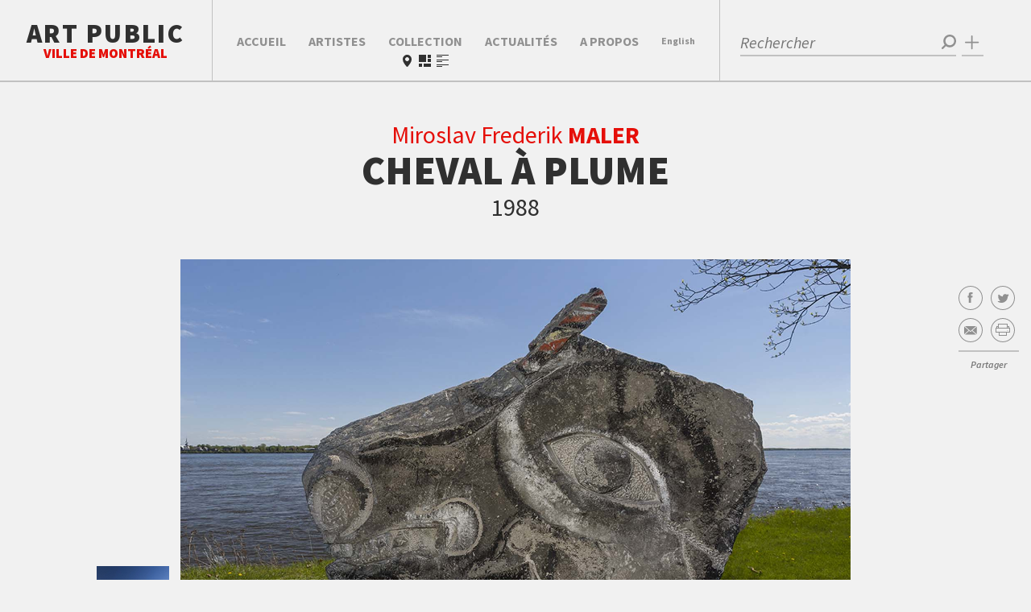

--- FILE ---
content_type: text/html; charset=UTF-8
request_url: https://artpublic.ville.montreal.qc.ca/oeuvre/cheval-a-plume/
body_size: 45355
content:
<!DOCTYPE html>
<html class="no-js">
    <head><meta name='robots' content='max-image-preview:large' />
<link rel="alternate" hreflang="fr-fr" href="https://artpublic.ville.montreal.qc.ca/" />
<link rel="alternate" hreflang="en-us" href="https://artpublic.ville.montreal.qc.ca/en/" />
<link rel="alternate" hreflang="x-default" href="https://artpublic.ville.montreal.qc.ca/" />

<!-- Google Tag Manager for WordPress by gtm4wp.com -->
<script data-cfasync="false" data-pagespeed-no-defer>
	var gtm4wp_datalayer_name = "dataLayer";
	var dataLayer = dataLayer || [];
</script>
<!-- End Google Tag Manager for WordPress by gtm4wp.com --><style id='wp-img-auto-sizes-contain-inline-css' type='text/css'>
img:is([sizes=auto i],[sizes^="auto," i]){contain-intrinsic-size:3000px 1500px}
/*# sourceURL=wp-img-auto-sizes-contain-inline-css */
</style>
<style id='wp-emoji-styles-inline-css' type='text/css'>

	img.wp-smiley, img.emoji {
		display: inline !important;
		border: none !important;
		box-shadow: none !important;
		height: 1em !important;
		width: 1em !important;
		margin: 0 0.07em !important;
		vertical-align: -0.1em !important;
		background: none !important;
		padding: 0 !important;
	}
/*# sourceURL=wp-emoji-styles-inline-css */
</style>
<link rel='stylesheet' id='wp-block-library-css' href='https://artpublic.ville.montreal.qc.ca/wp-includes/css/dist/block-library/style.min.css?ver=6.9' type='text/css' media='all' />
<style id='global-styles-inline-css' type='text/css'>
:root{--wp--preset--aspect-ratio--square: 1;--wp--preset--aspect-ratio--4-3: 4/3;--wp--preset--aspect-ratio--3-4: 3/4;--wp--preset--aspect-ratio--3-2: 3/2;--wp--preset--aspect-ratio--2-3: 2/3;--wp--preset--aspect-ratio--16-9: 16/9;--wp--preset--aspect-ratio--9-16: 9/16;--wp--preset--color--black: #000000;--wp--preset--color--cyan-bluish-gray: #abb8c3;--wp--preset--color--white: #ffffff;--wp--preset--color--pale-pink: #f78da7;--wp--preset--color--vivid-red: #cf2e2e;--wp--preset--color--luminous-vivid-orange: #ff6900;--wp--preset--color--luminous-vivid-amber: #fcb900;--wp--preset--color--light-green-cyan: #7bdcb5;--wp--preset--color--vivid-green-cyan: #00d084;--wp--preset--color--pale-cyan-blue: #8ed1fc;--wp--preset--color--vivid-cyan-blue: #0693e3;--wp--preset--color--vivid-purple: #9b51e0;--wp--preset--gradient--vivid-cyan-blue-to-vivid-purple: linear-gradient(135deg,rgb(6,147,227) 0%,rgb(155,81,224) 100%);--wp--preset--gradient--light-green-cyan-to-vivid-green-cyan: linear-gradient(135deg,rgb(122,220,180) 0%,rgb(0,208,130) 100%);--wp--preset--gradient--luminous-vivid-amber-to-luminous-vivid-orange: linear-gradient(135deg,rgb(252,185,0) 0%,rgb(255,105,0) 100%);--wp--preset--gradient--luminous-vivid-orange-to-vivid-red: linear-gradient(135deg,rgb(255,105,0) 0%,rgb(207,46,46) 100%);--wp--preset--gradient--very-light-gray-to-cyan-bluish-gray: linear-gradient(135deg,rgb(238,238,238) 0%,rgb(169,184,195) 100%);--wp--preset--gradient--cool-to-warm-spectrum: linear-gradient(135deg,rgb(74,234,220) 0%,rgb(151,120,209) 20%,rgb(207,42,186) 40%,rgb(238,44,130) 60%,rgb(251,105,98) 80%,rgb(254,248,76) 100%);--wp--preset--gradient--blush-light-purple: linear-gradient(135deg,rgb(255,206,236) 0%,rgb(152,150,240) 100%);--wp--preset--gradient--blush-bordeaux: linear-gradient(135deg,rgb(254,205,165) 0%,rgb(254,45,45) 50%,rgb(107,0,62) 100%);--wp--preset--gradient--luminous-dusk: linear-gradient(135deg,rgb(255,203,112) 0%,rgb(199,81,192) 50%,rgb(65,88,208) 100%);--wp--preset--gradient--pale-ocean: linear-gradient(135deg,rgb(255,245,203) 0%,rgb(182,227,212) 50%,rgb(51,167,181) 100%);--wp--preset--gradient--electric-grass: linear-gradient(135deg,rgb(202,248,128) 0%,rgb(113,206,126) 100%);--wp--preset--gradient--midnight: linear-gradient(135deg,rgb(2,3,129) 0%,rgb(40,116,252) 100%);--wp--preset--font-size--small: 13px;--wp--preset--font-size--medium: 20px;--wp--preset--font-size--large: 36px;--wp--preset--font-size--x-large: 42px;--wp--preset--spacing--20: 0.44rem;--wp--preset--spacing--30: 0.67rem;--wp--preset--spacing--40: 1rem;--wp--preset--spacing--50: 1.5rem;--wp--preset--spacing--60: 2.25rem;--wp--preset--spacing--70: 3.38rem;--wp--preset--spacing--80: 5.06rem;--wp--preset--shadow--natural: 6px 6px 9px rgba(0, 0, 0, 0.2);--wp--preset--shadow--deep: 12px 12px 50px rgba(0, 0, 0, 0.4);--wp--preset--shadow--sharp: 6px 6px 0px rgba(0, 0, 0, 0.2);--wp--preset--shadow--outlined: 6px 6px 0px -3px rgb(255, 255, 255), 6px 6px rgb(0, 0, 0);--wp--preset--shadow--crisp: 6px 6px 0px rgb(0, 0, 0);}:where(.is-layout-flex){gap: 0.5em;}:where(.is-layout-grid){gap: 0.5em;}body .is-layout-flex{display: flex;}.is-layout-flex{flex-wrap: wrap;align-items: center;}.is-layout-flex > :is(*, div){margin: 0;}body .is-layout-grid{display: grid;}.is-layout-grid > :is(*, div){margin: 0;}:where(.wp-block-columns.is-layout-flex){gap: 2em;}:where(.wp-block-columns.is-layout-grid){gap: 2em;}:where(.wp-block-post-template.is-layout-flex){gap: 1.25em;}:where(.wp-block-post-template.is-layout-grid){gap: 1.25em;}.has-black-color{color: var(--wp--preset--color--black) !important;}.has-cyan-bluish-gray-color{color: var(--wp--preset--color--cyan-bluish-gray) !important;}.has-white-color{color: var(--wp--preset--color--white) !important;}.has-pale-pink-color{color: var(--wp--preset--color--pale-pink) !important;}.has-vivid-red-color{color: var(--wp--preset--color--vivid-red) !important;}.has-luminous-vivid-orange-color{color: var(--wp--preset--color--luminous-vivid-orange) !important;}.has-luminous-vivid-amber-color{color: var(--wp--preset--color--luminous-vivid-amber) !important;}.has-light-green-cyan-color{color: var(--wp--preset--color--light-green-cyan) !important;}.has-vivid-green-cyan-color{color: var(--wp--preset--color--vivid-green-cyan) !important;}.has-pale-cyan-blue-color{color: var(--wp--preset--color--pale-cyan-blue) !important;}.has-vivid-cyan-blue-color{color: var(--wp--preset--color--vivid-cyan-blue) !important;}.has-vivid-purple-color{color: var(--wp--preset--color--vivid-purple) !important;}.has-black-background-color{background-color: var(--wp--preset--color--black) !important;}.has-cyan-bluish-gray-background-color{background-color: var(--wp--preset--color--cyan-bluish-gray) !important;}.has-white-background-color{background-color: var(--wp--preset--color--white) !important;}.has-pale-pink-background-color{background-color: var(--wp--preset--color--pale-pink) !important;}.has-vivid-red-background-color{background-color: var(--wp--preset--color--vivid-red) !important;}.has-luminous-vivid-orange-background-color{background-color: var(--wp--preset--color--luminous-vivid-orange) !important;}.has-luminous-vivid-amber-background-color{background-color: var(--wp--preset--color--luminous-vivid-amber) !important;}.has-light-green-cyan-background-color{background-color: var(--wp--preset--color--light-green-cyan) !important;}.has-vivid-green-cyan-background-color{background-color: var(--wp--preset--color--vivid-green-cyan) !important;}.has-pale-cyan-blue-background-color{background-color: var(--wp--preset--color--pale-cyan-blue) !important;}.has-vivid-cyan-blue-background-color{background-color: var(--wp--preset--color--vivid-cyan-blue) !important;}.has-vivid-purple-background-color{background-color: var(--wp--preset--color--vivid-purple) !important;}.has-black-border-color{border-color: var(--wp--preset--color--black) !important;}.has-cyan-bluish-gray-border-color{border-color: var(--wp--preset--color--cyan-bluish-gray) !important;}.has-white-border-color{border-color: var(--wp--preset--color--white) !important;}.has-pale-pink-border-color{border-color: var(--wp--preset--color--pale-pink) !important;}.has-vivid-red-border-color{border-color: var(--wp--preset--color--vivid-red) !important;}.has-luminous-vivid-orange-border-color{border-color: var(--wp--preset--color--luminous-vivid-orange) !important;}.has-luminous-vivid-amber-border-color{border-color: var(--wp--preset--color--luminous-vivid-amber) !important;}.has-light-green-cyan-border-color{border-color: var(--wp--preset--color--light-green-cyan) !important;}.has-vivid-green-cyan-border-color{border-color: var(--wp--preset--color--vivid-green-cyan) !important;}.has-pale-cyan-blue-border-color{border-color: var(--wp--preset--color--pale-cyan-blue) !important;}.has-vivid-cyan-blue-border-color{border-color: var(--wp--preset--color--vivid-cyan-blue) !important;}.has-vivid-purple-border-color{border-color: var(--wp--preset--color--vivid-purple) !important;}.has-vivid-cyan-blue-to-vivid-purple-gradient-background{background: var(--wp--preset--gradient--vivid-cyan-blue-to-vivid-purple) !important;}.has-light-green-cyan-to-vivid-green-cyan-gradient-background{background: var(--wp--preset--gradient--light-green-cyan-to-vivid-green-cyan) !important;}.has-luminous-vivid-amber-to-luminous-vivid-orange-gradient-background{background: var(--wp--preset--gradient--luminous-vivid-amber-to-luminous-vivid-orange) !important;}.has-luminous-vivid-orange-to-vivid-red-gradient-background{background: var(--wp--preset--gradient--luminous-vivid-orange-to-vivid-red) !important;}.has-very-light-gray-to-cyan-bluish-gray-gradient-background{background: var(--wp--preset--gradient--very-light-gray-to-cyan-bluish-gray) !important;}.has-cool-to-warm-spectrum-gradient-background{background: var(--wp--preset--gradient--cool-to-warm-spectrum) !important;}.has-blush-light-purple-gradient-background{background: var(--wp--preset--gradient--blush-light-purple) !important;}.has-blush-bordeaux-gradient-background{background: var(--wp--preset--gradient--blush-bordeaux) !important;}.has-luminous-dusk-gradient-background{background: var(--wp--preset--gradient--luminous-dusk) !important;}.has-pale-ocean-gradient-background{background: var(--wp--preset--gradient--pale-ocean) !important;}.has-electric-grass-gradient-background{background: var(--wp--preset--gradient--electric-grass) !important;}.has-midnight-gradient-background{background: var(--wp--preset--gradient--midnight) !important;}.has-small-font-size{font-size: var(--wp--preset--font-size--small) !important;}.has-medium-font-size{font-size: var(--wp--preset--font-size--medium) !important;}.has-large-font-size{font-size: var(--wp--preset--font-size--large) !important;}.has-x-large-font-size{font-size: var(--wp--preset--font-size--x-large) !important;}
/*# sourceURL=global-styles-inline-css */
</style>

<style id='classic-theme-styles-inline-css' type='text/css'>
/*! This file is auto-generated */
.wp-block-button__link{color:#fff;background-color:#32373c;border-radius:9999px;box-shadow:none;text-decoration:none;padding:calc(.667em + 2px) calc(1.333em + 2px);font-size:1.125em}.wp-block-file__button{background:#32373c;color:#fff;text-decoration:none}
/*# sourceURL=/wp-includes/css/classic-themes.min.css */
</style>
<link rel='stylesheet' id='wpml-legacy-dropdown-0-css' href='https://artpublic.ville.montreal.qc.ca/wp-content/plugins/sitepress-multilingual-cms/templates/language-switchers/legacy-dropdown/style.min.css?ver=1' type='text/css' media='all' />
<style id='wpml-legacy-dropdown-0-inline-css' type='text/css'>
.wpml-ls-statics-shortcode_actions, .wpml-ls-statics-shortcode_actions .wpml-ls-sub-menu, .wpml-ls-statics-shortcode_actions a {border-color:#cdcdcd;}.wpml-ls-statics-shortcode_actions a, .wpml-ls-statics-shortcode_actions .wpml-ls-sub-menu a, .wpml-ls-statics-shortcode_actions .wpml-ls-sub-menu a:link, .wpml-ls-statics-shortcode_actions li:not(.wpml-ls-current-language) .wpml-ls-link, .wpml-ls-statics-shortcode_actions li:not(.wpml-ls-current-language) .wpml-ls-link:link {color:#444444;background-color:#ffffff;}.wpml-ls-statics-shortcode_actions .wpml-ls-sub-menu a:hover,.wpml-ls-statics-shortcode_actions .wpml-ls-sub-menu a:focus, .wpml-ls-statics-shortcode_actions .wpml-ls-sub-menu a:link:hover, .wpml-ls-statics-shortcode_actions .wpml-ls-sub-menu a:link:focus {color:#000000;background-color:#eeeeee;}.wpml-ls-statics-shortcode_actions .wpml-ls-current-language > a {color:#444444;background-color:#ffffff;}.wpml-ls-statics-shortcode_actions .wpml-ls-current-language:hover>a, .wpml-ls-statics-shortcode_actions .wpml-ls-current-language>a:focus {color:#000000;background-color:#eeeeee;}
/*# sourceURL=wpml-legacy-dropdown-0-inline-css */
</style>
<link rel='stylesheet' id='default-style-css' href='https://artpublic.ville.montreal.qc.ca/wp-content/themes/artpublic_v2/style.css?ver=1.1766058313' type='text/css' media='all' />
<script type="text/javascript" src="https://artpublic.ville.montreal.qc.ca/wp-content/plugins/sitepress-multilingual-cms/templates/language-switchers/legacy-dropdown/script.min.js?ver=1" id="wpml-legacy-dropdown-0-js"></script>
<script type="text/javascript" src="https://artpublic.ville.montreal.qc.ca/wp-content/uploads/front/json/apDataGenerated_2026-01-17_09-59-28.js?ver=6.9" id="data-js"></script>
<link rel="https://api.w.org/" href="https://artpublic.ville.montreal.qc.ca/wp-json/" /><link rel="EditURI" type="application/rsd+xml" title="RSD" href="https://artpublic.ville.montreal.qc.ca/xmlrpc.php?rsd" />
<meta name="generator" content="WPML ver:4.8.6 stt:1,4;" />

<!-- Google Tag Manager for WordPress by gtm4wp.com -->
<!-- GTM Container placement set to automatic -->
<script data-cfasync="false" data-pagespeed-no-defer type="text/javascript">
	var dataLayer_content = {"pagePostType":"bloghome"};
	dataLayer.push( dataLayer_content );
</script>
<script data-cfasync="false" data-pagespeed-no-defer type="text/javascript">
(function(w,d,s,l,i){w[l]=w[l]||[];w[l].push({'gtm.start':
new Date().getTime(),event:'gtm.js'});var f=d.getElementsByTagName(s)[0],
j=d.createElement(s),dl=l!='dataLayer'?'&l='+l:'';j.async=true;j.src=
'//www.googletagmanager.com/gtm.js?id='+i+dl;f.parentNode.insertBefore(j,f);
})(window,document,'script','dataLayer','GTM-M9J4BJT');
</script>
<!-- End Google Tag Manager for WordPress by gtm4wp.com --><script>var rptools=1;var debug_user=0;var display_debug=0;</script><script type="text/javascript">var ajaxurl = "https://artpublic.ville.montreal.qc.ca/wp-admin/admin-ajax.php"</script><meta name="viewport" content="user-scalable=no, initial-scale=1.0, maximum-scale=1.0, width=device-width"><link href='//fonts.googleapis.com/css?family=Source+Sans+Pro:200,300,400,600,700,900,200italic,300italic,400italic,600italic,700italic,900italic' rel='stylesheet' type='text/css'><script type="text/javascript">function mapLoaded(){return true;}</script><script type="text/javascript" src="//maps.googleapis.com/maps/api/js?key=AIzaSyDg-vqXNObrMQ9pSJq8xWtmwvgMDxLXnQc&callback=mapLoaded"></script><noscript><link href="https://artpublic.ville.montreal.qc.ca/icons.fallback.css" rel="stylesheet"></noscript><script>var apWebroot='https://artpublic.ville.montreal.qc.ca';var apThemeWebroot='https://artpublic.ville.montreal.qc.ca/wp-content/themes/artpublic_v2';var inProduction = 1;</script>    <meta charset="utf-8">
    <meta http-equiv="X-UA-Compatible" content="IE=edge,chrome=1">
    <title>Bureau d&#039;Art Public - Ville de Montréal | Cheval à plume</title>
    <link rel="icon" type="image/x-icon" href="https://artpublic.ville.montreal.qc.ca/wp-content/themes/artpublic_v2/favicon-128.png" />
    <link rel="apple-touch-icon" sizes="128x128" href="https://artpublic.ville.montreal.qc.ca/wp-content/themes/artpublic_v2/apple-touch-icon--114x114.png ?>" />
    <meta name="viewport" content="user-scalable=no, initial-scale=1.0, maximum-scale=1.0, width=device-width">
    <!--[if IE ]>
        <script src="https://css3-mediaqueries-js.googlecode.com/svn/trunk/css3-mediaqueries.js"></script>
    <![endif]-->
    <meta property="og:title" content="Cheval à plume" />
    <meta property="og:description" content="L&rsquo;&oelig;uvre Cheval &agrave; plume est situ&eacute;e au parc Ren&eacute;-Levesque. Elle se pr&eacute;sente en mode frontal, sur la toile de fond du lac Saint-Louis. Pos&eacute;e &agrave; m&ecirc;me le sol, elle est maintenue par deux moellons.  La sculpture est compos&eacute;e d'une pierre monumentale de calcaire Saint-Marc, conservant un aspect brut qui reproduit la t&ecirc;te d'un cheval. Une plume faite de pierre et peinte en rouge est fix&eacute;e sur le sommet.  Pour Maler, le cheval symbolise la conqu&ecirc;te de l'Am&eacute;rique, la mobilit&eacute; et le pouvoir. Au moment de la r&eacute;alisation de cette &oelig;uvre, il s'est document&eacute; abondamment sur l'histoire du site et du fleuve. La pr&eacute;sence des Am&eacute;rindiens sur ce territoire, leur statut, l'origine des premiers colons, l'appartenance du territoire et le massacre de Lachine ont nourri sa d&eacute;marche. Le r&eacute;sultat est une interpr&eacute;tation de l'esprit am&eacute;rindien que souligne la pr&eacute;sence de la plume. La masse de pierre, par le traitement des formes, a conserv&eacute; un aspect brut, presque rudimentaire. La taille grossi&egrave;re de la pierre et les rehauts de pigments se r&eacute;f&egrave;rent &agrave; l'art rupestre. Ils &eacute;voquent avec pr&eacute;cision, et avec la m&ecirc;me efficacit&eacute; que ces &oelig;uvres pr&eacute;historiques, la pr&eacute;sence et la vigueur des animaux." />
    <meta property="og:image" content="https://artpublic.ville.montreal.qc.ca/wp-content/themes/artpublic_v2/images/img-fb-artpublic-mtl2015.png" />
    <meta property="og:url" content="https://artpublic.ville.montreal.qc.ca/oeuvre/cheval-a-plume/" />
    <meta property="og:type" content="website" />
    <meta property="og:site_name" content="Bureau d&#039;Art Public &#8211; Ville de Montréal" />
</head>
    <body class="blog wp-theme-artpublic_v2 artpublic adapt jsonStored single-artwork query-off ap-no-toolbar">
        
<!-- GTM Container placement set to automatic -->
<!-- Google Tag Manager (noscript) -->
				<noscript><iframe src="https://www.googletagmanager.com/ns.html?id=GTM-M9J4BJT" height="0" width="0" style="display:none;visibility:hidden" aria-hidden="true"></iframe></noscript>
<!-- End Google Tag Manager (noscript) -->        <div id="master">
        <header>
    <div class="ap-header header-mobile mobile-block tablet-block">
        <nav class="hud blocks-container three-blocks">
            <div class="block left">
                <div class="valign">
                    <div class="valign-content">
                        <a class="icon-wrap for-menu js-open-overlay" href="#overlay-menu"><img class='ap-icon svg ap-icon-menu '  src='https://artpublic.ville.montreal.qc.ca/wp-content/themes/artpublic_v2/css/icons/Menu.svg'></a>
                        <a href="https://artpublic.ville.montreal.qc.ca" class="brand tablet-inline-block">
                            <h1>Art Public</h1>
                            <h2>Ville de Montréal</h2>
                        </a>
                    </div>
                </div>
            </div>
            <div class="block center">
                <div class="single-artwork-nav">
                    <div class="valign">
                        <div class="valign-content">
                                                 </div>
                    </div>
                </div>
                <div class="single-artwork-mobile-filters">
                    <div class="valign">
                        <div class="valign-content here"></div>
                    </div>
                </div>
            </div>
            <div class="block right">
                <div class="valign">
                    <div class="valign-content">
                        <a href="#overlay-social" class="icon-wrap icon-decoration share js-open-overlay"><img class='ap-icon svg ap-icon-blank light'  src='https://artpublic.ville.montreal.qc.ca/wp-content/themes/artpublic_v2/css/icons/Blank.svg'></a>
                        <a href="#overlay-filters" class="icon-wrap icon-decoration js-open-overlay"><img class='ap-icon svg ap-icon-plus light'  src='https://artpublic.ville.montreal.qc.ca/wp-content/themes/artpublic_v2/css/icons/Plus.svg'></a>
                        <a href="#overlay-search" class="icon-wrap icon-decoration js-open-overlay"><img class='ap-icon svg ap-icon-search light'  src='https://artpublic.ville.montreal.qc.ca/wp-content/themes/artpublic_v2/css/icons/Search.svg'></a>
                    </div>
                </div>
            </div>
        </nav>
    </div>
    <div class="ap-header header-desktop">
        <a href="https://artpublic.ville.montreal.qc.ca" class="brand header-block desktop-inline">
            <div class="brand-valign">
                <div class="brand-content">
                    <h1>Art Public</h1>
                    <h2>Ville de Montréal</h2>
                </div>
            </div>
        </a>
            <nav class="main-menu header-block">
                <div class="main-menu-valign tablet-block desktop-block"><ul id="menu-menu-principal" class=""><li id="menu-item-13" class="menu-item menu-item-type-custom menu-item-object-custom menu-item-13"><a href="/">Accueil</a></li>
<li id="menu-item-75" class="menu-item menu-item-type-post_type menu-item-object-page menu-item-75"><a href="https://artpublic.ville.montreal.qc.ca/artistes/">Artistes</a></li>
<li id="menu-item-28" class="collection menu-item menu-item-type-custom menu-item-object-custom menu-item-28"><a href="/collection/">Collection</a></li>
<li id="menu-item-19" class="menu-item menu-item-type-post_type menu-item-object-page current_page_parent menu-item-19"><a href="https://artpublic.ville.montreal.qc.ca/actualites/">Actualités</a></li>
<li id="menu-item-14" class="menu-item menu-item-type-post_type menu-item-object-page menu-item-14"><a href="https://artpublic.ville.montreal.qc.ca/a-propos/">A propos</a></li>
<li id="menu-item-40" class="lang-switch menu-item menu-item-type-custom menu-item-object-custom menu-item-40"><a href="http://x">English</a></li>
</ul></div>            </nav>
            <div id="overlay-search" class="search overlay-search header-block">
    <div class="valign">
        <div class="valign-content">
            <form class="ap-header-input appended" id="ap-simple-search">
                <input id="ap-search-input" type="text" name='ap-search' placeholder="Rechercher" /><span class="ap-header-submit"><img class='ap-icon svg ap-icon-search '  src='https://artpublic.ville.montreal.qc.ca/wp-content/themes/artpublic_v2/css/icons/Search.svg'></span>
            </form>
            <a href="#overlay-filters" class="js-open-overlay search-button desktop-block"><span>Recherche avancée</span><img class='ap-icon svg ap-icon-plus '  src='https://artpublic.ville.montreal.qc.ca/wp-content/themes/artpublic_v2/css/icons/Plus.svg'></a>
            <div class="js-close-overlay overlay-button close-button"><img class='ap-icon svg ap-icon-close light'  src='https://artpublic.ville.montreal.qc.ca/wp-content/themes/artpublic_v2/css/icons/Close.svg'></div>
        </div>
    </div>
</div>    </div>
    <div class="ap-header ap-header-overlay overlay-filters overlay  " data-label="Recherche avancée" id="overlay-filters" data-default-string="">
    <div class="filter-hud mobile">
            </div>
    <div class="overlay-header desktop-block">
        <div class="filter-hud desktop">
                    </div>
        <div class="query-reset overlay-button close"><img class='ap-icon svg ap-icon-close light'  src='https://artpublic.ville.montreal.qc.ca/wp-content/themes/artpublic_v2/css/icons/Close.svg'></div>
    </div>
    <ul class="ap-tabs-nav no-ajax">
                    <li class=""><a href="#tab-category">Catégorie</a></li>
                    <li class=""><a href="#tab-parcours">Parcours</a></li>
                    <li class=""><a href="#tab-date">Date</a></li>
                    <li class=""><a href="#tab-arr">Arrondissement</a></li>
            </ul>
    <div class="ap-tabs-wrapper">
        <div id="tab-category" class="ap-tab">
            <div class="ap-select main-cat">
                <div class="ap-select-head">Beaux-arts</div><img class='ap-icon svg ap-icon-down '  src='https://artpublic.ville.montreal.qc.ca/wp-content/themes/artpublic_v2/css/icons/Down.svg'>                <select name="main-cat" id="select-main-cat">
                                        <option selected value="beaux-arts" data-locale="fr" data-children='[{"artwork_found":1,"id":2,"slug":"sculpture","title":{"fr":"Sculpture","en":"Sculpture"},"parent":1,"color":"#c0392b"},{"artwork_found":2,"id":3,"slug":"installation","title":{"fr":"Installation","en":"Installation"},"parent":1,"color":"#3498db"},{"artwork_found":11,"id":4,"slug":"techniques-mixtes","title":{"fr":"Techniques mixtes","en":"Mixed Media"},"parent":1,"color":false},{"artwork_found":12,"id":5,"slug":"peinture","title":{"fr":"Peinture","en":"Painting"},"parent":1,"color":"#e67e22"},{"artwork_found":14,"id":6,"slug":"photographie","title":{"fr":"Photographie","en":"Photography"},"parent":1,"color":"#9b59b6"},{"artwork_found":246,"id":13,"slug":"multimedia","title":{"fr":"Multim\u00e9dia","en":"Multimedia Work"},"parent":1,"color":"#1abc9c"}]'>Beaux-arts</option>
                                    <option  value="arts-decoratifs" data-locale="fr" data-children='[{"artwork_found":54,"id":8,"slug":"ceramique","title":{"fr":"C\u00e9ramique","en":"Ceramics"},"parent":7,"color":false},{"artwork_found":58,"id":9,"slug":"vitrail","title":{"fr":"Vitrail","en":"Stained Glass"},"parent":7,"color":false},{"artwork_found":154,"id":10,"slug":"verre","title":{"fr":"Verre","en":"Glass"},"parent":7,"color":false},{"artwork_found":177,"id":11,"slug":"bois-menuiserie-dart","title":{"fr":"Bois\/menuiserie d\u0027art","en":"Wood\/Woodcraft"},"parent":7,"color":false},{"artwork_found":228,"id":12,"slug":"mobilier","title":{"fr":"Mobilier","en":"Furnishings"},"parent":7,"color":false},{"artwork_found":264,"id":14,"slug":"design-industriel","title":{"fr":"Design industriel","en":"Industrial Design"},"parent":7,"color":false},{"artwork_found":268,"id":15,"slug":"metiers-divers","title":{"fr":"M\u00e9tiers divers","en":"Various Crafts"},"parent":7,"color":false},{"artwork_found":269,"id":16,"slug":"emaux","title":{"fr":"\u00c9maux","en":"Enamels"},"parent":7,"color":false}]'>Arts décoratifs</option>
                                </select>
            </div>
            <div class="ap-select sub-cat" data-all="Toutes">
                <div class="ap-select-head" data-default-text="Choisir une sous-catégorie">Choisir une sous-catégorie<img class='ap-icon svg ap-icon-down '  src='https://artpublic.ville.montreal.qc.ca/wp-content/themes/artpublic_v2/css/icons/Down.svg'></div>
                <select name="sub-cat">
                    <option value="all">Toutes</option>
                                            <option  value="sculpture">Sculpture</option>
                                            <option  value="installation">Installation</option>
                                            <option  value="techniques-mixtes">Techniques mixtes</option>
                                            <option  value="peinture">Peinture</option>
                                            <option  value="photographie">Photographie</option>
                                            <option  value="multimedia">Multimédia</option>
                                    </select>
            </div>
        </div>
                <div id="tab-parcours" class="ap-tab">
                        <ul class="ap-hero-list">
                                <li style="width:25%">
                    <a data-params='{"action":"filterUp", "query":"Parc René-Lévesque"}' href="https://artpublic.ville.montreal.qc.ca/parcours/parc-rene-levesque/">
                        <div class="valign" style="background-color:#9f1f63;">
                            <div class="valign-content"><span style="padding:0 5px;">Parc René-Lévesque</span></div>
                        </div>
                    </a>
                </li>
                                <li style="width:25%">
                    <a data-params='{"action":"filterUp", "query":"Vieux-Montréal"}' href="https://artpublic.ville.montreal.qc.ca/parcours/vieux-montreal/">
                        <div class="valign" style="background-color:#0f76bc;">
                            <div class="valign-content"><span style="padding:0 5px;">Vieux-Montréal</span></div>
                        </div>
                    </a>
                </li>
                                <li style="width:25%">
                    <a data-params='{"action":"filterUp", "query":"Parc du Mont-Royal"}' href="https://artpublic.ville.montreal.qc.ca/parcours/parc-du-mont-royal/">
                        <div class="valign" style="background-color:#dd9933;">
                            <div class="valign-content"><span style="padding:0 5px;">Parc du Mont-Royal</span></div>
                        </div>
                    </a>
                </li>
                                <li style="width:25%">
                    <a data-params='{"action":"filterUp", "query":"Parc Jean-Drapeau"}' href="https://artpublic.ville.montreal.qc.ca/parcours/parc-jean-drapeau/">
                        <div class="valign" style="background-color:#197b30;">
                            <div class="valign-content"><span style="padding:0 5px;">Parc Jean-Drapeau</span></div>
                        </div>
                    </a>
                </li>
                            </ul>
        </div>
                <div id="tab-arr" class="ap-tab filter-content">
            <div class="montreal-arr-map">
                <svg version="1.1" id="Calque_1" xmlns="http://www.w3.org/2000/svg" xmlns:xlink="http://www.w3.org/1999/xlink" x="0px" y="0px"
     viewBox="0 0 760 400" enable-background="new 0 0 760 400" xml:space="preserve">
    <g id="Montréal">
        <path class="arr" id="lile-bizard-sainte-genevieve" fill="#7D7D7D" d="M154.405,107.704c0.241-0.594,0.45-1.105,0.816-1.105
            c0.077,0,0.164,0.021,0.258,0.062c0.309,0.135,0.388,0.637,0.479,1.219c0.122,0.771,0.26,1.645,0.977,2.125
            c0.522,0.351,1.19,0.135,1.836-0.594c0.683-0.77,1.217-1.975,1.145-2.579c-0.054-0.444-0.574-0.642-1.125-0.851
            c-0.541-0.205-1.1-0.417-1.276-0.853c-0.107-0.266-0.065-0.597,0.13-1.011c0.139-0.294,0.406-0.443,0.795-0.443
            c0.906,0,2.201,0.779,2.959,1.512c0.746,0.721,1.897,1.087,3.421,1.087c0.465,0,0.962-0.035,1.479-0.104
            c0.826-0.11,2.047-0.458,3.46-0.861c1.314-0.375,2.804-0.799,4.186-1.084c2.613-0.539,2.806-0.885,3.447-2.035
            c0.067-0.121,0.14-0.252,0.222-0.393c0.491-0.851,1.836-2.829,3.72-2.829c0.103,0,0.207,0.006,0.312,0.019
            c2.156,0.254,2.868-2.378,3.546-4.915c0.217-0.811,0.421-1.576,0.67-2.239c0.972-2.596,2.115-3.655,3.943-3.655
            c0.178,0,0.368,0.01,0.562,0.031c0.209,0.022,0.395,0.033,0.567,0.033h0c1.372,0,1.764-0.68,2.546-2.034
            c0.282-0.488,0.632-1.095,1.102-1.79c0.84-1.242,2.844-1.792,4.612-2.277c1.602-0.44,2.985-0.82,3.339-1.632
            c0.143-0.328,0.104-0.708-0.116-1.13c-0.63-1.208-0.433-1.98-0.075-3.381l0.103-0.404c0.335-1.339-0.244-2.536-1.122-4.347
            c-0.268-0.552-0.57-1.178-0.883-1.881c-1.301-2.927-1.086-3.3-0.372-4.536c0.758-1.314-2.133-3.293-6.985-6.396
            c-4.681-2.994-7.323-5.044-9.747-7.563c-1.287-1.338-2.731-2.045-4.177-2.045c-1.135,0-2.219,0.43-3.137,1.244
            c-0.492,0.437-0.879,0.649-1.181,0.649c-0.389,0-0.654-0.359-0.989-0.813c-0.221-0.299-0.471-0.638-0.803-0.93
            c-0.972-0.854-3.055-1.762-5.002-1.762c-0.772,0-1.475,0.141-2.086,0.419c-0.589,0.268-0.985,0.388-1.283,0.388
            c-0.521,0-0.763-0.375-1.245-1.121c-0.344-0.532-0.771-1.194-1.479-1.993c-0.537-0.605-0.969-0.9-1.32-0.9
            c-0.556,0-0.755,0.672-0.932,1.264c-0.108,0.365-0.231,0.778-0.39,0.778c-0.016,0-0.035-0.004-0.055-0.012
            c-0.109-0.041-0.218-0.061-0.324-0.061c-0.818,0-1.492,1.149-2.836,3.771c-1.373,2.679-2.513,3.247-5.188,4.08
            c-0.551,0.171-1.057,0.255-1.546,0.255c-0.65,0-1.206-0.141-1.851-0.304c-0.858-0.218-1.85-0.47-3.295-0.43
            c-3.312,0.083-4.687,1.47-6.352,4.354c-0.939,1.627-2.008,2.452-3.176,2.452c-0.478,0-0.964-0.141-1.444-0.418
            c-2.108-1.217-4.792-1.86-7.76-1.86c-0.249,0-0.502,0.004-0.762,0.013c-2.685,0.094-5.388,2.367-7.361,4.026
            c-1.145,0.962-2.133,1.793-2.653,1.794c-0.041,0-0.078-0.005-0.111-0.016c-0.188-0.061-0.438-0.138-0.733-0.229
            c-1.703-0.523-5.247-1.613-6.303-2.606c-0.84-0.791-1.236-0.724-2.32-0.438c-0.54,0.143-1.279,0.337-2.376,0.482
            c-3.047,0.405-5.21,2.074-5.431,2.25c-0.251,0.088-2.347,0.888-3.643,3.322c-0.402,0.756-1.011,1.656-1.655,2.609
            c-1.516,2.245-3.083,4.565-2.193,5.426c0.524,0.507,0.387,1.486,0.11,2.171c-0.275,0.682-0.65,1.051-0.863,1.051
            c-0.031-0.005-0.121,0-0.212-0.174c-0.426-0.818-0.971-1.653-1.785-1.653c-0.382,0-0.79,0.19-1.214,0.567
            c-0.322,0.286-0.85,0.666-1.409,1.067c-1.585,1.141-3.383,2.435-3.277,3.371c0.033,0.293,0.246,0.524,0.631,0.687
            c1.012,0.427,2.33,0.709,3.725,1.007c1.6,0.342,3.254,0.696,4.379,1.285c0.27,0.141,0.522,0.276,0.76,0.403
            c1.314,0.703,2.183,1.167,3.108,1.167c0.242,0,0.479-0.032,0.724-0.098c0.389-0.104,0.839-0.21,1.233-0.21
            c0.507,0,1.115,0.151,1.319,1.332c0.076,0.442,0.558,0.512,1.025,0.579c0.516,0.075,1.05,0.152,1.249,0.642
            c0.194,0.477,0.827,0.688,1.497,0.912c0.936,0.313,1.904,0.636,1.866,1.667c-0.007,0.202-0.017,0.409-0.026,0.619
            c-0.079,1.777-0.169,3.792,0.783,4.557l0.053,0.042c0.941,0.755,1.062,0.852,0.709,2.576c-0.365,1.781-0.376,4.373,0.155,5.176
            c0.099,0.149,0.211,0.226,0.335,0.226c0.189,0,0.336-0.176,0.478-0.345c0.104-0.125,0.233-0.279,0.328-0.279
            c0.075,0,0.171,0.105,0.271,0.296c0.214,0.412,0.315,0.723,0.413,1.024c0.169,0.524,0.316,0.977,0.985,1.731
            c0.182,0.205,0.352,0.382,0.501,0.538c0.353,0.368,0.608,0.634,0.576,0.818c-0.025,0.143-0.226,0.302-0.632,0.503
            c-0.246,0.121-0.481,0.227-0.697,0.323c-0.65,0.29-1.119,0.5-1.189,0.849c-0.038,0.187,0.046,0.385,0.255,0.606
            c0.204,0.217,0.51,0.322,0.937,0.322c0.483,0,1.037-0.133,1.573-0.261c0.437-0.104,0.85-0.203,1.138-0.203c0.022,0,0.043,0,0.05,0
            c0.364,0.066,0.712,0.107,1.048,0.146c1.036,0.121,2.015,0.235,3.566,1.047c1.686,0.882,2.166,2.265,2.674,3.729
            c0.108,0.312,0.217,0.625,0.338,0.935c0.216,0.554,0.555,0.824,1.033,0.824c0.428,0,0.93-0.208,1.512-0.45
            c0.659-0.273,1.406-0.583,2.241-0.677c0.742-0.083,1.115-0.24,1.211-0.51c0.124-0.348-0.25-0.728-0.724-1.209
            c-0.264-0.268-0.536-0.544-0.742-0.837c-0.145-0.205-0.182-0.391-0.115-0.57c0.187-0.494,1.143-0.834,1.554-0.94
            c0.559,0.315,6.316,3.571,8.056,4.651c0.489,0.304,0.955,0.451,1.424,0.451c0.877,0,1.717-0.498,2.878-1.187
            c1.385-0.821,3.282-1.945,6.246-2.771c5.106-1.423,8.748-2.221,10.253-2.246c0.974-0.016,1.479-0.645,1.826-1.34L154.405,107.704z"
            />
        <g class="arr" id="montreal-nord">
            <path id="p-Montréal-Nord_1_" fill="#7D7D7D" d="M460.284,91.93c0.269,0,0.645-0.084,1.149-0.256
                c0.991-0.337,3.155-1.489,3.588-2.396c0.087-0.183,0.104-0.353,0.048-0.503c-0.075-0.205-0.262-0.449-0.722-0.449
                c-1.051,0-2.973,1.293-4.021,2.175c-0.119,0.131-0.703,0.808-0.532,1.194C459.864,91.851,460.028,91.93,460.284,91.93z"/>
            <path id="p-Montréal-Nord" fill="#7D7D7D" d="M543.396,83.893l-0.643-4.035l-5.804-32.473c-1.658,0.841-3.774,1.47-6.339,1.851
                c-6.905,1.027-11.816,2.764-14.596,5.165l-0.493,0.427c-2.899,2.51-7.753,6.711-11.649,8.818
                c-4.227,2.285-7.251,4.813-8.988,7.516c-2.114,3.29-6.781,6.386-8.161,7.257c-0.796,0.502-1.752,1.063-2.764,1.657
                c-2.492,1.464-5.317,3.123-6.389,4.308c-1.338,1.481-4.971,4.728-7.048,4.728c-0.13,0-0.253-0.013-0.365-0.039
                c-0.374-0.086-0.757-0.129-1.137-0.129c-1.811,0-3.404,0.967-4.155,2.513c-0.626,1.013-1.508,1.839-2.451,2.346l0.119-0.017
                l0.011,0.014l0.015-0.012l9.78,12.367l6.08,7.669l6.868-3.579l0.606,1.129l0.342-0.189l5.274-2.93l-1.767-3.644l-0.178-0.364
                l28.081-14.614l15.7-7.215l2.264,6.725l1.409-0.535l0.207-2.261l2.279-0.906l-0.003-0.005L543.396,83.893z"/>
        </g>
        <path class="arr" id="pierrefonds-roxboro" fill="#7D7D7D" d="M292.766,133.903c-3.396-1.797-4.06-1.853-5.832-2.004
            c-0.161-0.014-0.332-0.028-0.515-0.045c-0.389-0.035-0.783-0.043-1.164-0.051c-1.793-0.036-3.647-0.072-5.884-2.954
            c-2.168-2.791-3.426-3.526-5.71-4.861c-0.629-0.368-1.342-0.784-2.17-1.301c-1.406-0.877-3.138-1.749-4.813-2.591
            c-2.878-1.447-5.596-2.813-6.417-4.055c-0.227-0.344-0.432-0.622-0.613-0.867c-0.861-1.169-1.065-1.447,0.09-3.946
            c1.463-3.165,1.307-4.533-0.668-5.856c-0.452-0.302-0.846-0.533-1.194-0.736c-1.147-0.67-1.723-1.007-2.142-2.571
            c-0.478-1.784-3.104-2.621-5.021-3.232c-0.418-0.133-0.814-0.259-1.134-0.379c-0.508-0.19-1.039-0.515-1.553-0.83
            c-0.847-0.518-1.722-1.054-2.579-1.054c-0.465,0-0.88,0.153-1.269,0.467c-0.612,0.495-1.696,1.071-2.902,1.201
            c-0.993,0.111-2.128-0.331-2.923-1.114c-0.332-0.327-0.515-0.507-0.699-1.054c-0.486-1.445-0.593-2.447-0.672-3.178
            c-0.104-0.97-0.167-1.555-0.957-2.175c-0.429-0.337-0.722-0.78-1.032-1.25c-0.648-0.982-1.383-2.095-3.606-2.813
            c-3.186-1.03-4.378-1.415-7.317-4.5c-1.836-1.928-5.047-3.274-7.808-3.274c-1.677,0-2.984,0.487-3.78,1.41
            c-2.922,3.388-4.5,3.721-7.642,4.385c-0.435,0.091-0.898,0.189-1.399,0.302c-4.177,0.942-6.075,1.81-9.086,5.092
            c-0.995,1.085-1.998,1.906-2.804,2.564c-1.111,0.909-1.914,1.565-1.962,2.309c-0.025,0.381,0.152,0.766,0.54,1.178
            c0.159,0.168,0.319,0.333,0.479,0.497c1.579,1.62,2.943,3.019,1.022,6.334c-1.198,2.068-6.791,5.291-10.622,6.581
            c-0.065,0.022-0.126,0.039-0.19,0.06l0.714,0.182l-1.009-0.09c-1.475,0.443-2.694,0.555-3.373,0.3
            c-3.183-1.199-4.106-1.433-5.627-1.615c-0.133-0.016-0.258-0.033-0.379-0.049c-0.313-0.043-0.609-0.083-0.916-0.083
            c-0.87,0-1.859,0.312-4.1,1.865c-1.846,1.279-2.728,2.804-3.312,3.812c-0.319,0.552-0.571,0.988-0.784,0.988
            c-0.036,0-0.074-0.012-0.117-0.037c-0.165-0.095-0.336-0.279-0.517-0.474c-0.332-0.358-0.739-0.772-1.325-0.93l-1.05,0.003
            c-0.575,0.147-1.219,0.504-1.95,1.086c-3.241,2.574-3.988,3.335-4.628,4.063c-0.09,0.103-0.208,0.26-0.355,0.459
            c-0.762,1.024-2.347,3.157-4.375,3.157c-0.324,0-0.651-0.055-0.973-0.163l-0.071-0.024c-0.13-0.048-0.267-0.105-0.406-0.176
            c-1.435-0.728-2.383-1.039-3.169-1.039c-0.526,0-0.962,0.135-1.468,0.291c-0.283,0.087-0.604,0.187-0.98,0.273
            c-0.745,0.172-1.169,0.391-1.479,0.551c-0.256,0.132-0.426,0.22-0.645,0.22c-0.234,0-0.532-0.1-0.996-0.334
            c-0.303-0.153-0.618-0.228-0.962-0.228c-0.519,0-1.021,0.174-1.463,0.328c-0.381,0.132-0.741,0.257-1.057,0.257
            c-0.223,0-0.402-0.061-0.561-0.188c-0.117-0.103-0.188-0.149-0.241-0.182c-0.105-0.068-0.148-0.096-0.564-0.725
            c-0.178-0.27-0.429-0.407-0.745-0.407c-0.528,0-1.202,0.37-2.057,0.837c-0.353,0.194-0.753,0.413-1.174,0.622
            c-0.375,0.185-0.776,0.275-1.229,0.275c-0.934,0-1.928-0.383-2.979-0.789c-0.704-0.271-1.432-0.552-2.166-0.722
            c-0.179-0.042-0.372-0.063-0.572-0.063c-1.157,0-2.453,0.681-3.596,1.281c-0.803,0.422-1.561,0.82-2.02,0.82
            c-0.135,0-0.237-0.035-0.31-0.105c-0.96-0.928-1.46-0.68-3.276,0.096c-0.427,0.182-0.863,0.274-1.297,0.274
            c-1.287,0-2.217-0.776-2.623-1.44c-0.658-1.08-2.239-1.996-3.733-2.171c-2.474-0.857-3.121-1.594-3.711-3.025
            c-0.423-1.024-0.972-1.545-1.667-2.205c-0.332-0.314-0.707-0.671-1.114-1.129c-0.728-0.821-0.428-2.305-0.138-3.74
            c0.186-0.917,0.361-1.784,0.283-2.494l-0.029-0.266c-0.177-1.589-0.214-1.92,0.769-2.569c0.589-0.389,0.883-0.846,0.826-1.286
            c-0.056-0.436-0.457-0.8-1.126-1.027c-0.204-0.069-0.319-0.154-0.353-0.259c-0.075-0.237,0.229-0.656,0.582-1.14
            c0.114-0.156,0.235-0.323,0.356-0.499c0.771-1.125,0.521-1.986-0.115-3.826c-0.415-1.199-0.297-1.776-0.172-2.387
            c0.062-0.307,0.127-0.624,0.121-1.02c-0.012-0.673-0.635-0.673-0.935-0.673c-0.136,0-0.285,0.007-0.444,0.014
            c-0.177,0.008-0.366,0.017-0.564,0.017c-0.474,0-1.094-0.043-1.683-0.384c-0.906-0.522-2.232-0.868-3.516-1.202
            c-1.031-0.269-2.097-0.546-2.9-0.908c-0.68-0.307-1.348-0.45-2.103-0.45c-1.17,0-2.451,0.343-4.225,0.818
            c-2.187,0.586-2.429,1.479-2.686,2.424c-0.084,0.309-0.17,0.629-0.329,0.951c-0.496,1.008-0.835,1.626-1.553,1.626
            c-0.24,0-0.516-0.068-0.846-0.207c-0.143-0.06-0.303-0.09-0.476-0.09c-0.772,0-1.717,0.589-2.631,1.159
            c-0.765,0.477-1.487,0.927-1.958,0.927c-0.096,0-0.175-0.019-0.243-0.058c-0.423-0.244-0.303-0.611-0.055-1.187
            c0.189-0.438,0.404-0.934-0.008-1.237c-0.192-0.141-0.356-0.207-0.516-0.207c-0.449,0-0.735,0.504-1.257,1.419l-0.225,0.394
            c-0.881,1.526-0.067,2.26,0.962,3.19l0.026,0.023c0.629,0.569,0.419,0.843-0.089,1.505c-0.231,0.301-0.518,0.675-0.77,1.164
            c-0.414,0.802-1.07,1.209-1.951,1.209c-0.68,0-1.34-0.239-1.775-0.44c-0.147-0.068-0.326-0.177-0.337-0.309
            c-0.022-0.259,0.531-0.639,0.976-0.944c0.56-0.385,1.043-0.717,1.029-1.078c-0.006-0.158-0.107-0.295-0.301-0.407
            c-0.175-0.101-0.36-0.152-0.549-0.152c-1.172,0-2.281,1.922-3.173,3.468l-0.072,0.124c-0.559,0.97,0.227,1.52,0.92,2.005
            c0.653,0.457,1.269,0.888,1.035,1.631c-0.63,2,1.567,3.268,2.289,3.685c0.597,0.345,0.677,1.34,0.761,2.395
            c0.073,0.917,0.149,1.866,0.546,2.614c0.446,0.839,0.346,1.072,0.095,1.478l-0.116,0.19c-0.104,0.17-0.224,0.368-0.376,0.606
            l0.099-0.154l0.107,0.148l0.304-0.221l2.313,3.178l2.579,18.406l0.32,0.042l2.249-1.259l8.509,0.81l15.149,0.993l0.262,3.133
            l3.16,0.739l-0.652,1.621l0.625,0.093l0.375-1.098l3.702,0.917l3.091,4.786l8.696-1.524l3.842-1.927l2.33-0.296l2.652,1.948
            l20.323-0.868l-0.025-1.539l20.615-6.832l-0.221-5.457l16.589-2.077l1.931-14.021l20.89-2.08l0.041-6.697l3.693-0.44l0.162,1.554
            l23.339-1.419l1.327,20.481l10.755-0.364l0.195,2.564l13.623-1.069l-0.545-5.345l8.116,10.1l-4.253,2.237l3.108,3.783l1.826-0.824
            l0.366,1.073l3.145,0.922l1.656,3.569l0.631-0.394l-0.584-1.92l3.206,0.868l-0.369-1.766l5.931-1.02l0.961,3.223l2.223-0.694
            l0.503,1.689l1.313-0.364l1.534,4.246l1.689-0.197l0.739,1.682l6.074-0.125l1.333-1.798l-0.536-2.862l-2.495-10.628
            c-0.013,0-0.024,0.001-0.037,0.001C296.864,135.358,295.233,135.207,292.766,133.903z"/>
        <path class="arr" id="saint-laurent" fill="#7D7D7D" d="M361.72,210.698l5.543-1.486l2.74-1.045l17.961-4.258l34.886-26.853
            c-0.018-0.021-0.041-0.048-0.06-0.07c-1.698-1.957-7.558-8.965-11.288-13.433c-0.031-0.037-0.062-0.074-0.092-0.11
            c-0.578-0.692-1.103-1.321-1.549-1.856c-0.86-1.031-1.435-1.722-1.543-1.851c-1.542-1.739-4.461-4.526-5.688-4.55
            c-1.126-0.021-2.449-0.336-4.125-0.733c-1.3-0.309-2.773-0.657-4.548-0.971c-0.989-0.364-1.983-0.604-2.225-0.53
            c-0.577,0.215-3.72,1.189-3.853,1.23l-0.226,0.069l-0.196-0.129c-0.001,0-2.988-1.955-3.503-2.286
            c-0.449-0.289-2.876-1.39-4.026-1.594c-0.947-0.168-13.021-0.886-19.273-1.243l-0.316-0.018l-0.119-0.293
            c-0.012-0.03-1.201-2.96-1.642-3.806c-0.236-0.452-0.471-0.835-0.637-1.092l-1.966,0.931l-1.6-3.569l-1.887,0.648l-2.002-4.692
            l-10.559,4.185l-2.037-5.58l-5.378,1.204l3.758,11.321h0l0,0l-10.785-0.659l-24.038-1.468l0.559,2.981l-1.884,2.543l-7.232,0.148
            l-0.71-1.616l-1.743,0.203l-1.488-4.12l-1.366,0.378l-0.493-1.658l-2.223,0.694l-0.997-3.344l-4.036,0.694l0.491,2.348
            l-3.035-0.822l0.282,0.926l-1.42,0.884l1.733,4.811l0.775,3.23l0.027-0.001l0.075,0.428l0.135,0.562l-0.036,0.002l1.282,7.349
            l-5.621,4.869l-1.1-0.551l-0.898,1.041l-10.78,1.371l3.59,11.876l-2.637,0.699l0.641,12.217l-0.822,0.639l5.602,18.031
            l48.168-15.449l6.786,23.041l6.021,17.82l4.69-5.651l5.156,15.663l20.293-22.702l0-0.001l0.692-0.768l0.026-0.029l-3.365-14.327
            L361.72,210.698z"/>
        <path class="arr" id="outremont" fill="#7D7D7D" d="M461.43,201.082l-2.921-4.769l-6.185,3.046l-11.735,6.826l5.897,10.86l-2.429,1.607
            l1.218,2.338l-1.612,0.839l1,1.938l-5.252,3.076l0.041,0.078l9.776-5.089l4.075,7.892l0.104,0.796l1.729,3.317l1.361-0.721
            l4.373,7.769l6.868-3.091c-0.46-1.539-0.853-3.313-0.439-3.884c0.355-0.49,0.636-0.878-0.037-1.788
            c-0.114-0.154-0.218-0.296-0.312-0.429c-0.658-0.933-0.835-1.43-0.593-2.39c0.061-0.239,0.147-0.482,0.234-0.722
            c0.247-0.683,0.332-1.003,0.111-1.206c-0.488-0.446-0.977-0.458-0.997-0.458l-0.193-0.962c0.443-0.184,2.701-1.089,3.69-0.705
            c0.261,0.099,0.674,0.334,1.245,0.66c1.18,0.672,3.638,2.065,4.53,1.812c0.152-0.044,0.29-0.086,0.415-0.126
            c0.004-0.001,0.007-0.002,0.011-0.004c0.364-0.117,0.621-0.217,0.799-0.295l-6.08-10.8L461.43,201.082z"/>
        <path class="arr" id="villeray-saint-michel-parc-extension" fill="#7D7D7D" d="M450.597,197.953l0.801-0.4l0.785,0.761
            l4.15-2.043l2.056-1.013c0.319-0.32,2.052-2.156,1.786-4.127c-0.118-0.872-1.505-2.277-2.352-2.958l-0.618-0.497l12.683-6.085
            l5.764-4.458l10.542-5.682l1.202,2.308l6.199-3.267l4.382-2.414l22.759-12.316l-0.46-0.705l0.081-0.045l-9.18-16.74l1.655-0.948
            c-1.717-3.229-12.537-23.588-13.18-24.823c-0.449-0.863-1.22-2.481-1.335-3.628c-0.064-0.643-0.514-1.049-0.878-1.202
            c-0.434-0.181-0.869-0.642-1.147-0.98l-3.854,2.208l-6.576,3.634l-0.372,0.206l-0.618-1.151l-6.359,3.313l-15.232,9.217
            l-2.359,1.938l15.107,27.218l-0.671,0.135c-0.366,0.074-9.027,1.806-11.886,0.899c-0.866-0.379-1.986-0.427-3.403-0.486
            c-0.708-0.03-1.479-0.062-2.31-0.139c-1.698-0.176-8.675,4.329-12.669,7.191l-14.854,11.617l17.089,22.172L450.597,197.953z"/>
        <!-- AH BON ???? -->
        <path class="arr" id="lachine" fill="#7D7D7D" d="M330.762,305.012c1.086,0.134,2.45,0.206,4.293,0.228
            c2.944,0.035,5.016-0.24,6.529-0.441c1.322-0.176,2.277-0.304,3.062-0.115c0.807,0.19,3.039-0.346,4.667-0.735
            c1.421-0.342,2.244-0.537,2.692-0.506c0.204,0.013,0.775,0.006,1.577-0.004c0.991-0.01,2.326-0.024,3.757-0.015
            c0.988,0.007,2.019,0.021,2.999,0.034c2.04,0.028,3.967,0.055,4.617-0.002c2.271-0.198,4.913-0.37,6.67-0.164l-4.289-7.892
            l-4.276-2.011l-14.579-23.936l-0.74,0.599l-0.629-0.777l0.161-0.13l-2.168,0.542l-2.904,2.364l-5.684-1.7l-10.282-12.062
            l13.417-5.282l-1.085-2.743l-0.037,0.042l-0.265-0.806l-0.109-0.276l0.013-0.015l-4.771-14.494l-4.679,5.64l-6.449-19.088
            l-27.802,8.084l-5.886,18.873l-1.811-1.128l-5.482,19.463l-0.361-0.102l-0.038,0.133c1.537,1.386,1.902,2.119,2.469,3.292
            c0.128,0.265,0.267,0.552,0.433,0.873c0.12,0.233,0.223,0.438,0.313,0.617c0.691,1.374,0.714,1.396,2.419,2.368
            c0.215,0.123,0.458,0.261,0.732,0.42c1.384,0.799,1.856,1.53,2.356,2.304c0.485,0.752,0.987,1.528,2.307,2.46
            c0.57,0.401,1.158,0.791,1.727,1.167c2.133,1.412,4.148,2.745,4.974,4.562c0.387,0.85,0.655,1.637,0.892,2.331
            c0.423,1.238,0.757,2.217,1.509,2.878c0.613,0.539,1.528,0.654,2.587,0.788c0.973,0.123,2.076,0.263,3.109,0.776
            c0.347,0.172,0.653,0.321,0.928,0.455c1.43,0.695,1.965,0.956,2.847,1.892c0.499,0.529,1.227,0.727,1.931,0.918
            c0.863,0.234,1.755,0.477,2.272,1.325c0.137,0.224,0.278,0.464,0.425,0.715c0.915,1.558,2.052,3.495,3.862,4.54
            c0.534,0.309,1.066,0.661,1.631,1.036c1.636,1.084,3.327,2.206,5.374,2.479c0.825,0.11,1.47,0.249,2.153,0.396
            c0.584,0.125,2.334-0.204,2.334-0.204L330.762,305.012z"/>
        <g class="arr" id="ahuntsic-cartierville">
            <path id="p-Ahuntsic-Cartierville_1_" fill="#7D7D7D" d="M306.992,135.207c0.713,0.267,1.304,0.396,1.808,0.396c0,0,0,0,0,0
                c1.264,0,1.722-0.835,2.084-1.691c0.123-0.292,0.393-0.712,0.679-1.157c0.646-1.004,1.377-2.143,1.079-2.757
                c-0.112-0.231-0.353-0.366-0.715-0.401c-0.158-0.015-0.326-0.023-0.501-0.023c-1.89,0-4.54,0.888-5.472,2.209l-0.058,0.082
                c-0.545,0.771-0.975,1.381-0.79,1.981C305.264,134.358,305.845,134.777,306.992,135.207z"/>
            <path id="p-Ahuntsic-Cartierville" fill="#7D7D7D" d="M460.047,94.349c-0.166-0.015-0.324-0.022-0.471-0.022
                c-1.545,0-2.237,0.818-3.753,2.612c-0.337,0.398-0.717,0.847-1.156,1.348c-1.606,1.829-2.938,3.367-4.153,4.865l-0.14-0.908
                c0.264-0.368,0.536-0.753,0.816-1.148c2.174-3.068,4.879-6.886,6.397-7.354c0.178-0.055,0.338-0.101,0.486-0.144
                c0.451-0.131,0.808-0.234,1.3-0.466c0.163-0.077,0.185-0.174,0.173-0.243c-0.015-0.087-0.059-0.353-2.121-0.585l-0.053-0.006
                l-0.041,0.034c-0.539,0.452-0.943,0.564-1.335,0.673c-0.595,0.165-1.157,0.321-1.996,1.584c-1.345,2.026-4.104,5.588-5.288,6.704
                c-0.881,0.831-1.803,2.37-1.756,3.408c0.016,0.34,0.134,0.599,0.352,0.77c0.087,0.069,0.205,0.076,0.344,0.008l0.224,1.192
                l-0.083,0.127c-0.643,1-1.058,1.812-1.392,2.464c-0.568,1.11-0.854,1.667-1.545,1.787c-0.519,0.089-1.01,0.809-1.633,1.718
                c-0.878,1.283-1.97,2.879-3.416,2.879H439.7c-2.192,0-6.631,0.319-9.354,1.518c-1.345,0.591-3.801,2.364-6.4,4.241
                c-2.469,1.782-5.021,3.624-6.626,4.441c-1.153,0.587-2.01,1.254-2.698,1.79c-0.883,0.687-1.521,1.183-2.276,1.183
                c-0.372,0-0.767-0.124-1.207-0.378c-0.989-0.571-1.451-0.575-1.941-0.58c-0.631-0.005-1.283-0.012-3.317-1.389
                c-0.824-0.558-1.808-0.829-3.006-0.829c-0.941,0-1.883,0.16-2.793,0.314c-0.81,0.137-1.573,0.267-2.249,0.267
                c-1.136,0-1.828-0.377-2.245-1.222c-1.15-2.326-3.149-3.91-5.355-4.248c-0.04-0.056-0.077-0.117-0.1-0.167
                c0.19,0.051,0.396,0.093,0.624,0.1c0.367,0.011,0.691,0.189,1.005,0.361c0.208,0.115,0.405,0.223,0.599,0.269
                c0.436,0.102,0.865-0.047,1.215-0.428c0.105-0.115,0.147-0.256,0.124-0.41c-0.051-0.331-0.389-0.634-0.688-0.807
                c-0.443-0.256-1.108-0.45-1.539-0.521c-0.33-0.055-1.427-0.17-2.016-0.232l-0.198-0.021c-0.465-0.06-1.049,0.326-1.262,0.798
                c-0.056,0.125-0.049,0.247,0.021,0.354c0.181,0.278,0.714,0.353,1.001,0.353c0.066,0,0.13-0.003,0.187-0.01
                c0.1-0.013,0.188,0.008,0.303,0.031c0.047,0.009,0.097,0.019,0.15,0.028c-0.018,0.052-0.063,0.135-0.119,0.214
                c-1.205-0.131-2.721-0.206-4.174-0.206c-1.176,0-2.878,0.049-4.312,0.284c-0.372,0.061-0.722,0.149-1.015,0.228
                c-0.526,0.141-1.121,0.352-1.87,0.663c-0.502,0.208-1.022,0.439-1.526,0.663c-1.658,0.737-3.373,1.499-4.613,1.504
                c-2.147,0.009-5.81,0.422-6.851,1.279c-0.465,0.382-0.642,0.757-0.771,1.03c-0.14,0.296-0.2,0.398-0.429,0.398
                c-0.065,0-0.142-0.009-0.232-0.028c-0.046-0.009-0.074-0.024-0.083-0.045c-0.056-0.123,0.162-0.505,0.353-0.842
                c0.341-0.601,0.766-1.35,0.556-1.949c-0.103-0.294-0.349-0.521-0.73-0.674c-0.323-0.13-0.626-0.271-0.919-0.407
                c-0.929-0.431-1.807-0.838-3.162-0.838c-0.975,0-2.118,0.214-3.495,0.654c-0.764,0.244-1.445,0.459-2.058,0.653
                c-2.937,0.927-4.277,1.35-5.584,2.076c-0.216,0.12-0.428,0.243-0.636,0.364c-0.945,0.551-1.839,1.07-2.824,1.07
                c-0.357,0-0.706-0.065-1.067-0.201c-0.519-0.194-0.913-0.444-1.261-0.665c-0.455-0.289-0.848-0.538-1.336-0.538
                c-0.416,0-0.865,0.181-1.415,0.569c-1.971,1.392-4.153,2.034-5.658,1.639c-0.515-0.136-0.979-0.202-1.418-0.202
                c-1.196,0-2.213,0.494-3.203,1.556c-1.236,1.326-8.574,5.894-10.919,5.895c-0.139,0-0.255-0.017-0.345-0.051
                c-1.014-0.379-2.25-0.606-3.307-0.606c-1.478,0-2.592,0.425-3.223,1.229c-0.453,0.577-0.694,1.095-0.889,1.512
                c-0.299,0.642-0.464,0.995-1.105,0.995c-0.196,0-0.431-0.032-0.72-0.098c-0.304-0.07-0.616-0.104-0.953-0.104
                c-0.438,0-0.839,0.058-1.193,0.11c-0.279,0.04-0.521,0.075-0.728,0.075c-0.44,0-0.708-0.145-0.772-0.885
                c-0.099-1.137-1.285-1.713-3.525-1.713c-0.693,0-1.387,0.052-1.975,0.104c-0.237,0.021-0.462,0.048-0.688,0.076
                c-0.205,0.025-0.418,0.048-0.639,0.069l0.068,0.042l2.334,9.741l33.634,2.055l-3.64-10.967l7.315-1.638l1.985,5.439l10.509-4.166
                l2.02,4.733l1.871-0.644l1.556,3.472l1.807-0.856l0.244,0.336c0.007,0.01,0.076,0.106,0.184,0.268
                c0.18,0.271,0.468,0.729,0.76,1.291c0.143,0.274,0.354,0.74,0.578,1.255c0.374,0.859,0.785,1.857,0.984,2.344
                c1.559,0.089,8.165,0.47,13.186,0.794c3.012,0.194,5.453,0.368,5.891,0.445c1.299,0.23,3.812,1.364,4.393,1.737
                c0.436,0.281,2.637,1.721,3.312,2.162c0.744-0.231,3.11-0.969,3.578-1.144c0.676-0.252,2.207,0.272,2.834,0.509
                c1.713,0.293,3.201,0.646,4.515,0.958c1.617,0.383,2.896,0.687,3.914,0.706c2.064,0.04,5.986,4.4,6.427,4.897
                c0.061,0.073,2.388,2.866,5.186,6.214c3.656,4.375,8.115,9.697,9.377,11.143l5.57-4.427l15.283-11.938
                c1.104-0.793,10.721-7.618,13.359-7.388c0.812,0.075,1.566,0.106,2.26,0.136c1.463,0.062,2.727,0.115,3.714,0.552
                c2.143,0.674,8.561-0.428,10.662-0.817l-14.845-26.746l3.063-2.508l14.818-8.981l-6.207-7.848L461.495,94.2
                C461.014,94.337,460.52,94.392,460.047,94.349z"/>
        </g>
        <path class="arr" id="cote-des-neiges-notre-dame-de-grace" fill="#7D7D7D" d="M456.106,234.457l-1.391,0.736l-2.287-4.455
            l-0.104-0.796l-3.521-6.76l-9.776,5.089l-0.941-1.811l5.254-3.078l-1.021-1.98l1.608-0.837l-1.171-2.248l2.415-1.6l-5.461-10.057
            l-4.146,2.064l-4.307-4.962l-2.131,1.235l-0.625-0.818l-4.194,3.431l-9.751,5.979l-6.671,3.558l-4.278-7.703
            c-0.417-0.134-1.407-0.456-1.932-0.667c-0.649-0.26-2.804-1.109-2.804-1.109l-0.123-0.048l-2.473-3.073
            c-0.109,0.104-0.238,0.255-0.359,0.474c-0.408,0.744-0.73,1.333-1.811,1.895c-0.735,0.383-1.541,0.275-2.038,0.143l-1.372,3.022
            l0.516,2.08l-2.229-0.921l3.144,10.26l-0.482,0.145c-3.663,1.098-13.307,4.002-13.926,4.256c-0.706,0.29-1.546,0.178-2.358,0.066
            c-0.246-0.032-0.492-0.066-0.731-0.087c-1.181-0.103-1.457-0.953-1.678-1.637l-0.102-0.303l-3.074-8.918l-8.375,9.764l-0.522,0.526
            l-0.102,0.113l1.054-0.549l1.297,3.338l5.422-0.358l5.151,9.567l2.527-1.229l3.084,5.651l0.388-0.209l5.966-9.596l10.355-5.538
            l1.021,2.96l-3.528,2.155l7.161,14.314l6.145,11.448l-1.304,0.678l0.943,1.973l-0.978-0.193c-0.241-0.047-5.921-1.173-7.192-1.747
            c-0.506-0.229-0.988-0.322-1.454-0.413c-0.613-0.119-1.247-0.242-1.892-0.656c-0.865-0.558-0.863-0.558-2.165-0.33
            c-0.506,0.089-1.146,0.307-1.822,0.536c-1.236,0.421-2.631,0.896-3.751,0.745c-1.1-0.15-2.193,0.16-3.354,0.485
            c-0.371,0.104-0.74,0.207-1.107,0.295c-0.28,0.067-0.528,0.136-0.767,0.213c-0.698,0.226-1.262,0.497-1.857,0.783
            c-0.268,0.129-0.541,0.261-0.835,0.392c-0.406,0.183-0.878,0.578-1.334,0.961c-0.807,0.679-1.646,1.386-2.54,1.316
            c-0.995-0.073-1.704,0.12-2.444,0.663c-0.168,0.124-0.426,0.329-0.738,0.576c-1.605,1.275-3.25,2.538-4.19,2.748
            c-0.879,0.196-3.216,0.623-4.331,0.825l0.158,0.396l-0.37,0.51l-0.024,0.894l-0.223,0.143c-0.024,0.015-0.111,0.066-0.223,0.124
            l0.541-0.122l0.22,0.977l-0.972,0.219l15.683,25.638l22.976-7.597l10.807,0.041l2.58,0.234l5.345-0.096l4.332-1.033l1.663,0.305
            l2.828-1.307l5.618-1.245l2.071-2.183l-2.869,0.114l-2.036-3.102l-2.331-4.385l-0.883,0.287l-5.905-11.338l3.543-1.844
            l-0.637-1.454l-2.33-4.115l3.318-1.729l-1.982-3.808l1.44-1.909l0.847-0.469l5.788-2.983l2.172,3.676l4.746-2.385l1.079,1.744
            l2.402-1.25l-0.017-0.045l0.385-0.146l0.15-0.078l0.013,0.016l11.901-4.511l5.197-0.442l-0.499-1.223L456.106,234.457z"/>
        <!-- AH BON ???? -->
        <path class="arr" id="anjou" fill="#7D7D7D" d="M594.494,71.032l-38.582,9.302l-7.429,0.405l-4.641-0.405l0.667,4.194l-3.515,1.396
            l22.566,35.671c0.056-0.027,0.119-0.044,0.182-0.058c0.017-0.004,0.027-0.015,0.044-0.017c0.012-0.002,0.024,0.001,0.036,0
            c0.037-0.005,0.074-0.009,0.111-0.009c0.022,0,0.044,0.008,0.065,0.009c0.041,0.003,0.081,0.008,0.122,0.017
            c0.05,0.011,0.099,0.029,0.148,0.048c0.036,0.014,0.072,0.027,0.107,0.047c0.055,0.03,0.11,0.069,0.164,0.11
            c0.029,0.022,0.059,0.039,0.088,0.064c0.083,0.072,0.165,0.154,0.245,0.252c0.648,0.785,13.257,18.092,15.338,20.95l1.636-0.92
            l3.073-2.359l-1.045-1.667l2.107-1.234l0.766,0.838l3.724-2.724l-0.377-0.577l0.277-0.287c0.483-0.5,0.947-1.1,0.992-1.284
            c-0.036-0.292-0.099-0.927,0.505-1.317c0.02-0.24-0.094-0.851-0.261-1.375l-0.204-0.641l1.72-0.027l0.949-0.609l2.994,3.407
            l0.733-0.301l-1.881-3.939l2.037-1.062l2.516,3.734l1.342,1.338c0.449-0.61,1.169-1.796,0.892-2.815
            c-0.446-1.636-2.594-5.128-2.615-5.163l-0.272-0.441l1.897-1.077l-0.108-0.359c0,0,0,0-0.001,0c-0.007,0-0.104-0.253,0.072-0.573
            c0.138-0.251,0.414-0.482,0.846-0.706c0.394-0.205,0.454-0.309,0.462-0.323c-0.005,0-0.024-0.107-0.257-0.37
            c-0.2-0.225-0.486-0.513-0.793-0.822c-0.702-0.707-1.429-1.438-1.7-1.959c-0.372-0.713-0.667-1.777-0.68-1.822l-0.018-0.124
            c-0.002-0.104,0.021-1.029,1.334-1.605c0.004-0.001,0.008-0.003,0.012-0.005c-0.1-0.087-0.202-0.192-0.271-0.326
            c-0.092-0.176-0.376-0.474-0.549-0.63l-0.437-0.393l2.269-1.826c0.055-0.052,0.122-0.106,0.198-0.16
            c0.439-0.311,1.205-0.6,1.99-0.273c0.171,0.071,0.342,0.161,0.511,0.298c0.536,0.433,1.966,1.558,3.215,2.538
            c0.75,0.588,1.434,1.124,1.822,1.428l1.494-1.357l-0.068-0.061l0.473-0.307l0.332-0.302l0.058,0.051l4.076-2.626l-20.35-39.163
            L594.494,71.032z"/>
        <path class="arr" id="mercier-hochelaga-maisonneuve" fill="#7D7D7D" d="M640.475,138.708l-0.249,0.281l-0.009-0.008l-0.007,0.008
            l-28.339-25.177l-2.19,1.989l-0.333-0.26c0,0-0.272-0.213-0.695-0.544c-1.271-0.995-3.909-3.065-4.685-3.69
            c-0.031-0.025-0.062-0.037-0.094-0.057c-0.053-0.034-0.106-0.073-0.158-0.095c-0.042-0.018-0.083-0.023-0.124-0.034
            c-0.041-0.011-0.082-0.027-0.122-0.032c-0.05-0.006-0.097-0.002-0.145,0c-0.029,0.001-0.058-0.002-0.086,0.002
            c-0.054,0.007-0.105,0.021-0.155,0.036c-0.017,0.005-0.036,0.008-0.053,0.013c-0.055,0.019-0.106,0.041-0.154,0.064
            c-0.008,0.004-0.018,0.007-0.026,0.012c-0.052,0.027-0.099,0.055-0.14,0.081c-0.001,0.001-0.003,0.002-0.004,0.002
            c-0.084,0.056-0.141,0.104-0.159,0.121l-1.407,1.133c0.135,0.153,0.271,0.329,0.359,0.497c0.009,0.009,0.08,0.067,0.127,0.105
            c0.186,0.153,0.498,0.408,0.441,0.818c-0.057,0.412-0.454,0.636-0.794,0.785c-0.355,0.156-0.529,0.325-0.625,0.46
            c-0.054,0.076-0.09,0.144-0.102,0.185c0.079,0.267,0.312,1.024,0.574,1.528c0.201,0.385,0.934,1.123,1.522,1.716
            c0.322,0.324,0.623,0.627,0.832,0.864c0.255,0.287,0.582,0.726,0.49,1.222c-0.092,0.498-0.548,0.795-0.982,1.021
            c-0.216,0.113-0.328,0.199-0.383,0.25l0.301,0.977l-1.693,0.961c0.611,1.025,2.073,3.558,2.461,4.982
            c0.537,1.97-1.365,4.075-1.447,4.163l-0.354,0.386l-2.167-2.178l-2.075-3.066l-0.39,0.203l1.922,4.022l-2.374,0.974l-2.896-3.297
            l-0.465,0.298l-0.684,0.011c0.045,0.19,0.077,0.359,0.098,0.512c0.021,0.152,0.031,0.287,0.032,0.406
            c0.008,0.714-0.294,0.872-0.422,0.938c-0.095,0.05-0.13,0.068-0.091,0.465c0.037,0.376-0.296,0.955-0.993,1.721l0.462,0.708
            l-5.212,3.812l-0.826-0.903l-0.52,0.304l0.98,1.565l-3.853,2.951l-2.46,1.411l-0.011-0.015l-0.007,0.004l-0.262-0.359
            c-0.148-0.205-14.885-20.451-15.557-21.266c-0.059-0.072-0.107-0.117-0.141-0.145c0,0,0,0,0,0l-0.164,3.169l-0.279,0.125
            c-0.005,0.002-0.701,0.328-1.273,1.119c-0.3,0.414-0.554,0.866-0.769,1.339c-0.966,2.132-1.138,4.721-1.121,6.448
            c0.01,0.96,0.077,1.654,0.099,1.856l1.153,2.903l-1.578,3.573l-2.11,0.224l0.027,3.277l-0.569-0.074
            c-0.186-0.024-1.135-0.167-1.639-0.601c-0.221-0.19-0.223-0.189-0.681-0.079c-0.433,0.106-0.889-0.041-1.205-0.185
            c-0.069-0.031-0.14-0.064-0.193-0.092l-0.53,0.115l11.752,22.874l-0.441,0.229c-1.091,0.568-2.898,1.877-4.646,3.144
            c-1.213,0.879-2.469,1.788-3.515,2.473c-2.016,1.321-7.812,10.657-9.874,14.144c-0.008,0.012-0.641,1.018-1.577,2.485l-2.105,3.295
            c-1.187,1.848-4.039,6.27-4.896,7.452c-0.373,0.514-0.895,1.09-1.549,1.712c-1.216,1.156-2.745,2.349-3.974,3.308
            c-0.417,0.325-0.805,0.627-1.138,0.896c-0.352,0.283-0.629,0.549-0.991,0.894c-0.303,0.29-0.663,0.634-1.166,1.085
            c4.762,3.566,7.991,6.013,8.813,6.888c0.038,0.041,0.07,0.078,0.099,0.111c0,0.001,0,0.001,0,0.001
            c0.001,0.001,0.002,0.002,0.003,0.004c0.001,0,0.001,0,0.001,0c0.002,0.004,0.001,0.005,0.004,0.005
            c0.001,0.002,0.002,0.003,0.003,0.005c1.548,1.939,1.723,3.327,1.893,4.67c0.058,0.453,0.112,0.882,0.22,1.332
            c0.06,0.247,0.086,0.668,0.086,1.192c0,1.437-0.195,3.652-0.448,5.228c-0.118,0.388,0.479,1.12,1.094,1.753
            c2.295-2.029,5.247-3.199,7.657-4.141c0.816-0.319,1.587-0.621,2.207-0.912l0.458-0.216c0.59-0.278,0.914-0.432,0.984-0.446
            c0.006,0.009,0.017,0.044,0.024,0.068c0.046,0.154,0.133,0.441,0.617,0.722c0.354,0.205,0.717,0.309,1.075,0.309
            c0.734,0,1.404-0.446,1.707-1.138c0.219-0.499-0.2-0.812-0.536-1.062c-0.37-0.275-0.59-0.46-0.458-0.763
            c0.156-0.355,0.336-0.405,0.507-0.405c0.307,0,0.763,0.195,1.395,0.466l0.354,0.15c0.65,0.274,1.271,0.419,1.797,0.419
            c0.751,0,1.276-0.284,1.52-0.822c0.254-0.564-0.308-0.905-0.803-1.206c-0.496-0.301-0.788-0.504-0.667-0.782
            c0.133-0.302,0.299-0.343,0.443-0.343c0.283,0,0.704,0.189,1.236,0.43c0.211,0.096,0.443,0.2,0.697,0.308
            c0.727,0.307,1.327,0.249,1.725-0.156c0.322-0.328,0.495-0.866,0.484-1.516c-0.017-0.95,7.567-4.989,12.59-7.243
            c1.31-0.588,2.696-1.281,3.804-1.901c2.45-1.373,2.376-1.654,2.349-1.761c-0.018-0.068-0.078-0.15-0.266-0.15
            c-0.184,0-0.499,0.071-0.963,0.218c-0.608,0.191-1.035,0.284-1.305,0.284c-0.098,0-0.224-0.013-0.272-0.074
            c-0.067-0.086-0.019-0.298,0.029-0.503c0.082-0.349,0.183-0.781-0.146-1.07c-0.103-0.09-0.236-0.136-0.398-0.136
            c-0.383,0-0.901,0.256-1.45,0.526c-0.606,0.299-1.293,0.638-1.83,0.638c-0.329,0-0.573-0.127-0.749-0.389
            c-0.052-0.078-0.065-0.172-0.04-0.287c0.122-0.555,1.145-1.75,5.325-4.299c2.44-1.488,4.828-2.744,5.282-2.981l0.285-0.147
            c2.1-1.091,2.969-1.542,2.529-3.184c-0.073-0.271-0.008-0.543,0.194-0.808c0.833-1.09,3.7-1.833,5.855-1.842
            c2.309-0.011,2.642-1.183,2.964-2.316c0.072-0.253,0.146-0.515,0.243-0.754c0.191-0.477,1.839-1.216,3.924-2.151
            c3.23-1.449,8.113-3.64,12.471-6.958c2.669-2.031,5.28-4.33,6.307-7.362c0.711-2.102,1.788-7.166,2.501-10.517
            c0.26-1.225,0.466-2.192,0.591-2.724c0.322-1.363,2.022-4.563,3.389-7.135c0.638-1.199,1.188-2.235,1.534-2.958
            c0.625-1.303,2.196-3.219,3.583-4.91c1.072-1.308,2.086-2.543,2.559-3.362c0.832-1.441,1.334-2.311,1.873-2.311
            c0.118,0,0.244,0.04,0.385,0.12c0.396,0.23,1.096-0.001,2.036-0.683c0.648-0.465,1.399-1.12,2.176-1.894L640.475,138.708z"/>
        <g class="arr" id="ville-marie">
            <path id="p-Ville-Marie_2_" fill="#7D7D7D" d="M544.693,238.984c-0.963,0-2.405,0.642-3.957,1.76
                c-1.844,1.328-6.416,5.372-7.498,6.86c-0.796,1.095-1.187,1.991-1.163,2.666c0.027,0.725-1.135,2.992-1.146,3.017
                c-0.466,0.933-1.15,2.195-1.943,3.658c-1.329,2.45-2.835,5.228-3.972,7.662c-1.973,4.222-2.045,9.642-0.144,10.739
                c0.256,0.147,0.525,0.223,0.801,0.223c1.288,0,2.596-1.606,4.109-3.466c0.525-0.646,1.069-1.315,1.646-1.958
                c1.501-1.672,2.889-4.096,4.23-6.439c0.964-1.684,1.875-3.273,2.79-4.534c2.043-2.81,2.88-4.816,2.487-5.966
                c-0.324-0.952-0.269-1.247,0.169-3.535l0.011-0.054c0.345-1.808-0.005-2.641-0.489-3.794c-0.154-0.367-0.329-0.783-0.495-1.271
                c-0.213-0.624-0.232-1.083-0.059-1.326c0.304-0.429,1.316-0.239,2.721,0.5c0.255,0.135,0.51,0.202,0.758,0.202
                c0.857,0,1.629-0.816,2.062-2.185c0.318-1.001,0.388-2.192-0.093-2.532C545.303,239.061,545.026,238.984,544.693,238.984z"/>
            <path id="p-Ville-Marie_1_" fill="#7D7D7D" d="M543.065,257.586c-0.24-0.096-0.457-0.143-0.663-0.143
                c-1.114,0-2.119,1.333-4.138,5.486c-1.86,3.829-4.22,6.627-5.629,8.298c-0.437,0.517-0.78,0.925-1.023,1.255
                c-1.042,1.417-3.643,4.553-3.678,4.598c-0.125,0.199-3.046,4.904-3.093,7.16c-0.045,2.144,0.136,3.18,0.269,3.937l0.019,0.095
                c-0.059,1.729,1.126,5.484,2.391,7.58c0.507,0.84,1.335,1.59,2.135,2.314c0.382,0.346,0.742,0.673,1.055,0.997l0.128,0.133
                l1.517-3.351l0.01-0.038c0.025-0.229,0.086-0.463,0.185-0.713c0.209-0.532,0.584-1.352,1.019-2.299
                c1.094-2.388,2.455-5.359,2.425-6.458c-0.027-0.957,0.09-1.594,0.226-2.332c0.076-0.414,0.154-0.842,0.218-1.374
                c0.17-1.428,0.839-4.172,1.904-6.824c1.027-2.563,3.969-13.521,3.988-13.606c0.065-0.125,1.595-3.084,1.158-4.266
                C543.404,257.816,543.262,257.666,543.065,257.586z"/>
            <path id="p-Ville-Marie" fill="#7D7D7D" d="M538.668,229.04c0.011-0.06,0.026-0.118,0.045-0.177
                c0.297-1.882,0.486-4.612,0.401-5.664c-0.01-0.122-0.023-0.221-0.041-0.294c-0.12-0.503-0.181-0.979-0.239-1.439
                c-0.159-1.261-0.31-2.451-1.682-4.172c-0.001,0-0.001-0.001-0.002-0.002c0,0-0.001-0.001-0.001-0.002
                c-0.531-0.658-4.419-3.566-8.179-6.378l-0.695-0.521l-21.847,23.312l-3.976,4.75l-6.688,5.972l-5.833,5.415l-5.521,3.896
                l-4.497-9.513l3.269-2.434l1.01-1.602l-6.088-12.782l-0.931,0.495c-0.076,0.058-0.202,0.138-0.401,0.234
                c-0.018,0.009-0.038,0.018-0.057,0.026c-0.052,0.025-0.108,0.05-0.171,0.076c-0.034,0.015-0.07,0.029-0.107,0.044
                c-0.058,0.023-0.12,0.048-0.185,0.073c-0.045,0.017-0.091,0.034-0.14,0.052c-0.074,0.027-0.155,0.054-0.239,0.082
                c-0.05,0.017-0.097,0.033-0.151,0.051c-0.142,0.046-0.294,0.093-0.463,0.142c-1.199,0.349-3.195-0.701-5.305-1.903
                c-0.472-0.27-0.918-0.523-1.105-0.596c-0.266-0.099-0.959,0.027-1.713,0.254c0.081,0.06,0.162,0.126,0.244,0.2
                c0.736,0.676,0.413,1.568,0.153,2.284c-0.075,0.207-0.152,0.417-0.204,0.625c-0.162,0.641-0.128,0.81,0.738,1.981
                c1.107,1.498,0.415,2.455,0.043,2.969c-0.012,0.036-0.016,0.096-0.016,0.167c0.003,0.21,0.055,0.566,0.142,1.001
                c0.006,0.03,0.011,0.058,0.017,0.089c0.017,0.083,0.038,0.174,0.058,0.261c0.021,0.093,0.04,0.183,0.063,0.279
                c0.007,0.031,0.016,0.064,0.024,0.096c0.122,0.5,0.27,1.036,0.425,1.53l0.133,0.423l-7.652,3.443l0.842,2.064l-6.482,0.552
                l-11.396,4.339c0.15,0.174,0.322,0.369,0.522,0.573c0.348,0.357,1.633,0.937,2.36,1.218l0.341,0.132l-0.023,0.383l0.046,0.005
                l-0.069,0.619l1.493,1.237l-0.965,0.706l2.599,4.566l1.307-0.349l1.3,1.709l9.652,12.903l-0.866,0.451l-0.032,1.311l12.916-3.925
                l3.35,5.603l15.114-7.559l0.211,0.484c0.007,0.016,0.023,0.053,0.048,0.11c0.367,0.841,2.573,5.92,2.873,7.12
                c0.295,1.18,0.054,2.987-0.201,4.9c-0.195,1.464-0.397,2.978-0.289,3.953c0.227,2.048,4.211,5.031,9.785,6.238
                c0.856-3.334,2.075-7.544,2.61-9.121c0.566-1.673,3.322-6.043,5.335-9.233c1.076-1.706,1.927-3.055,2.189-3.583
                c0.202-0.408,0.238-0.707,0.11-0.914c-0.106-0.171-0.314-0.258-0.617-0.258c-0.407,0-0.862,0.155-0.882,0.162l-0.037,0.013
                l-10.594,14.539l-0.717-0.414l2.399-4.363l0.059-0.107l-1.217-0.704l-6.733,9.764l-0.296-0.508l5.847-9.915l0.064-0.108
                l-3.035-1.754l1.69-2.798l4.292,1.382l0.096,0.03l1.295-2.242l-3.924-2.266l0.769-1.331l5.853,2.47l0.912-1.578l-4.463-2.121
                l0.472-0.816l3.978,1.386l0.704-1.222l-2.899-1.674l0.564-0.978l2.899,1.674l0.618-1.069l-2.338-1.35
                c0.783-0.622,4.579-3.628,6.623-5.07c1.236-0.873,2.409-2.52,3.543-4.112c0.229-0.321,0.456-0.64,0.68-0.947
                c0.81-1.109,1.483-1.944,2.139-2.414c0.494-0.353,1.124-0.979,1.925-1.914c0.067-0.078,1.653-1.915,2.062-2.523
                c0.211-0.271,0.418-0.539,0.62-0.801c0.943-1.223,1.759-2.278,2.28-2.74c0.661-0.587,2.145-2.222,3.861-4.115
                c1.806-1.991,3.829-4.219,5.44-5.834C539.126,230.77,538.539,229.693,538.668,229.04z"/>
        </g>
        <path class="arr" id="le-sud-ouest" fill="#7D7D7D" d="M505.507,292.109 M505.407,292.086c-6.24-1.377-10.18-4.68-10.447-7.079
            c-0.031-0.274-0.041-0.574-0.036-0.895c0.015-0.961,0.168-2.106,0.327-3.302c0.174-1.302,0.352-2.637,0.326-3.643
            c-0.009-0.335-0.041-0.634-0.103-0.883c-0.208-0.831-1.831-4.67-2.658-6.59l-15,7.5l-3.424-5.728l-12.466,3.794l0.048,1.657
            l0.015,0.4l-1.356,0.781l-2.965,0.378l-3.601,1.875l-1.229-2.36l-3.703,1.915l-10.688,2.851l-3.294,3.473l-1.692,0.331
            l-4.156,0.957l-2.971,1.385l-1.769-0.324l-4.287,1.011l-5.454,0.095l-2.591-0.234l-10.681-0.039l-22.516,7.472l0.569,0.936
            l2.445,3.998c4.572-1.422,8.726-2.671,10.134-2.695c0.505-0.009,1.729-0.187,3.145-0.394c3.24-0.472,7.678-1.115,10.127-0.797
            l0.734,0.119l0.211,0.675c2.411,0.368,7.02,0.561,10.656,0.561c2.224,0,3.929-0.069,4.799-0.193
            c2.543-0.364,9.552-1.373,12.766-1.245c0.681,0.026,1.432,0.085,2.226,0.146c1.271,0.099,2.71,0.21,4.153,0.21
            c2.175,0,3.97-0.26,5.484-0.793c3.983-1.403,10.695-5.268,13.222-6.723c1.517-0.873,2.988-1.296,4.412-1.703
            c1.221-0.351,2.482-0.713,3.739-1.355c0.7-0.358,1.321-0.712,1.869-1.024c1.363-0.776,2.349-1.338,3.387-1.338
            c0.166,0,0.334,0.015,0.5,0.044c0.365,0.064,0.732,0.098,1.09,0.098c1.408,0,2.48-0.494,2.801-1.289
            c0.081-0.203,0.151-0.412,0.219-0.613c0.209-0.621,0.39-1.157,0.772-1.157c0.068,0,0.146,0.017,0.229,0.048
            c0.378,0.142,0.416,0.423,0.446,0.869c0.022,0.332,0.048,0.708,0.342,0.966c0.105,0.094,0.229,0.141,0.363,0.141
            c0.259,0,0.52-0.172,0.772-0.339c0.312-0.206,0.624-0.404,0.832-0.22c0.153,0.135,0.451,0.197,0.938,0.197
            c1.187,0,3.189-0.386,4.387-0.615l0.441-0.084c0.522-0.099,1.279-0.112,2.02-0.112l1.128,0.004c0.846,0,1.718-0.017,2.395-0.135
            c0.135,0.504,0.252,1.289,0.055,1.553c-0.045,0.06-0.104,0.088-0.187,0.088c-0.103,0-0.295-0.046-0.621-0.268
            c-0.551-0.372-1.35-0.553-2.443-0.553c-1.326,0-2.865,0.268-4.223,0.504c-0.605,0.104-1.178,0.204-1.677,0.271
            c-1.543,0.205-7.752,1.88-12.741,3.226c-2.854,0.771-5.32,1.435-6.117,1.608c-2.075,0.451-10.442,4.065-13.79,6.772
            c-2.681,2.167-9.662,2.975-13.434,2.975c-0.874,0-1.607-0.042-2.12-0.12c-1.407-0.217-3.114-0.332-4.938-0.332
            c-1.391,0-2.8,0.065-4.074,0.189c-1.23,0.119-1.773,0.539-2.252,0.909c-0.401,0.311-0.719,0.556-1.365,0.556
            c-0.217,0-0.458-0.027-0.735-0.084c-1.711-0.351-9.097-0.641-15.439-0.77l3.726,7.16l-0.046,0.185
            c-0.161,0.639-1.579,6.266-1.876,7.025c-0.038,0.098-0.077,0.23-0.124,0.388c-0.318,1.067-0.981,3.289-3.531,4.044
            c-0.15,0.044-0.307,0.092-0.469,0.143c-2.437,0.765-6.14,2.206-6.818,2.471l-3.885,4.269l10.251,9.386l17.755-9.019l0.717,0.27
            l5.405-2.582l4.102-1.536l3.521-1.584c1.338-1.089,3.512-3.069,3.805-3.884c0.25-0.695,0.878-2.134,1.485-3.524
            c0.127-0.292,0.253-0.579,0.373-0.854c0.359-0.824,0.662-1.533,0.793-1.891c0.422-1.145,2.375-4.174,2.824-4.738
            c0.109-0.138,0.299-0.361,0.545-0.637l0.285-0.321l0.324,0.211c0.952-1.052,4.043-4.179,8.389-5.68l0.086-0.029l0.454,0.605
            l-0.19,0.041c-0.034,0.008-3.413,0.789-8.108,5.473l1.07,0.696l0.868-1.332l3.424,1.89l-0.699,1.185l2.769,1.74l5.054-7.528
            l0.575-0.604l-0.079-1.285l-0.259-2.194l0.923-0.32c0.021,0.026,0.065,0.062,0.124,0.103c0.138,0.093,0.36,0.205,0.577,0.283
            c0.064,0.023,0.13,0.048,0.19,0.062l0.006,0.001c1.585,0.37,2.787,1.369,3.383,2.182c0.054,0.074,0.193,0.278,0.4,0.586
            c1.449,2.158,6.22,9.411,8.412,12.747l0.792,1.178l0.546,0.749l-0.029,0.021l0.04,0.06l-0.683,0.469
            c0.057-0.004,0.112-0.019,0.161-0.036c0.036-0.012,0.074-0.024,0.099-0.025l0.226-0.008l-0.046-0.069
            c2.182-0.072,4.056-0.292,5.286-0.621c0.283-0.076,0.567-0.162,0.852-0.248c0.819-0.248,1.666-0.504,2.485-0.504
            c0.822,0,1.54,0.263,2.195,0.802c0.529,0.436,1.265,0.64,2.313,0.639c0.855,0,1.801-0.133,2.802-0.273
            c1.037-0.146,2.109-0.296,3.11-0.296c0.401,0,0.76,0.023,1.096,0.072c0.153,0.021,0.306,0.033,0.455,0.033
            c1.852,0,3.015-1.684,4.041-3.168c0.581-0.84,1.129-1.633,1.718-1.985c1.757-1.054,4.005-4.552,4.612-6.676
            c0.414-1.448,0.074-4.18-0.174-6.175c-0.117-0.94-0.219-1.753-0.208-2.175c0.01-0.416,0.304-1.666,0.598-2.845 M505.405,292.09
            c-0.005-0.001-0.01-0.002-0.015-0.003L505.405,292.09L505.405,292.09z"/>
        <path class="arr" id="le-plateau-mont-royal" fill="#7D7D7D" d="M527.402,209.726c-5.827-4.363-9.328-7.007-10.411-7.859l-3.307-2.329
            c-0.004-0.003-0.009-0.006-0.013-0.009l-0.98-0.59c-1.179-0.709-2.634-1.583-3.592-2.213c-0.042-0.028-0.084-0.056-0.125-0.083
            c-1.232-0.82-2.883-0.854-4.605-0.54c-1.681,0.316-3.445,0.971-5.021,1.555l-0.759,0.28c0,0-0.495,0.184-1.274,0.473
            c-2.195,0.815-6.61,2.454-8.601,3.196c-0.208,0.077-0.391,0.146-0.542,0.202c-2.29,0.81-4.097,1.395-5.532,1.793
            c-0.807,0.225-1.623,0.326-2.508,0.312c-0.492-0.007-0.995-0.052-1.506-0.134c-2.492-0.412-4.781-1.628-6.453-2.517
            c-0.654-0.348-1.228-0.652-1.665-0.83c-0.044-0.018-0.087-0.034-0.128-0.05c-1.106-0.404-4.726,0.249-7.726,0.806l8.19,14.547
            l6.248,11.077l1.466-0.779l6.775,14.222l-1.479,2.282l-2.687,1.999l3.64,7.698l4.496-3.17l5.788-5.379l6.645-5.927l3.952-4.729
            l21.764-23.257l-0.057-0.042L527.402,209.726z"/>
        <path class="arr" id="rosemont-la-petite-patrie" fill="#7D7D7D" d="M551.583,145.022l-0.941,0.15l-0.348-0.532l-1.174,0.611
            l-2.222-3.951l-2.538,1.321l-3.646,1.431l0.14,0.728l-14.195,7.827l-4.932,2.796l0.441,0.724l-9.319,5.014l-18.778,10.231
            l-6.447,3.397l-0.266,1.062l-1.581-3.02l-9.568,5.146l-0.368,0.315l-5.472,4.196l-11.327,5.434c0.76,0.699,1.974,1.973,2.125,3.092
            c0.292,2.147-1.189,4.028-1.839,4.736l2.794,4.539l0.108-0.02c3.492-0.648,7.105-1.318,8.497-0.805
            c0.01,0.003,0.021,0.007,0.03,0.011c0.509,0.191,1.147,0.53,1.884,0.921c1.614,0.855,3.825,2.027,6.154,2.412
            c0.496,0.08,0.975,0.121,1.438,0.125c0.731,0.007,1.461-0.088,2.14-0.276c1.403-0.39,3.246-0.988,5.479-1.778
            c0.14-0.052,0.306-0.114,0.495-0.185c2.388-0.89,8.313-3.089,9.634-3.579c0.165-0.062,0.259-0.096,0.264-0.098
            c-0.001,0,0.621-0.251,0.643-0.259c1.499-0.557,3.245-1.203,4.976-1.557c2.035-0.428,4.029-0.439,5.622,0.597
            c0.016,0.01,0.03,0.021,0.046,0.03c0.291,0.193,0.646,0.42,1.03,0.66c0.828,0.517,1.799,1.1,2.632,1.6l1.027,0.621
            c0.635,0.391,2.471,1.663,3.385,2.384c0.002,0.002,0.005,0.003,0.007,0.005l10.556,7.966l0.012-0.013l0.008,0.006
            c0.562-0.499,0.955-0.87,1.281-1.178c0.395-0.373,0.696-0.657,1.074-0.962c0.337-0.271,0.728-0.576,1.149-0.905
            c1.212-0.944,2.719-2.121,3.899-3.243c0.611-0.581,1.092-1.11,1.429-1.574c0.583-0.806,2.401-3.574,4.863-7.405l2.104-3.293
            c0.934-1.464,1.565-2.468,1.566-2.469c0.3-0.508,7.558-12.74,10.18-14.458c1.026-0.672,2.271-1.574,3.477-2.446
            c1.639-1.188,3.196-2.316,4.334-2.979l-11.619-22.557L551.583,145.022z"/>
        <path class="arr" id="saint-leonard" fill="#7D7D7D" d="M538.165,87.048l-0.207,2.271l-2.966,1.126l-2.24-6.656l-14.667,6.74l-27.194,14.154
            l1.458,2.984l0.567-0.195l3.654-2.093l0.263,0.373c0.241,0.342,0.708,0.878,0.992,0.997c0.619,0.259,1.38,0.944,1.488,2.025
            c0.07,0.705,0.529,1.926,1.227,3.266c0.693,1.331,13.276,25.004,13.403,25.243l0.228,0.428l-1.646,0.942l8.714,15.862l4.894-2.758
            l0.037-0.021l13.564-7.48l-0.159-0.831l4.372-1.712l3.348-1.746l2.222,3.951l1.119-0.582l0.488,0.747l0.957-0.152l0.515,0.825
            l1.027-0.218l0.22-0.048l0.177,0.115c0.203,0.131,0.598,0.302,0.803,0.253c0.556-0.136,0.961-0.235,1.569,0.292
            c0.109,0.094,0.321,0.179,0.546,0.244l-0.025-2.989l2.437-0.258l1.176-2.66l-1.055-2.696c-0.034-0.268-0.798-6.599,1.965-10.417
            c0.495-0.683,1.063-1.093,1.395-1.293l0.132-2.557L540.048,86.3L538.165,87.048z"/>
        <g class="arr" id="verdun">
            <path id="p-Verdun_1_" fill="#7D7D7D" d="M495.317,322.057c0.293-0.508,0.395-0.873,0.32-1.149
                c-0.075-0.277-0.306-0.409-0.529-0.536c-0.364-0.208-0.679-0.387-0.404-1.198c0.189-0.56,0.158-1.021-0.093-1.371
                c-0.361-0.503-1.159-0.759-2.373-0.759c-0.22,0-0.434,0.009-0.632,0.021c-0.43,0.028-0.792,0.091-1.144,0.151
                c-0.404,0.069-0.786,0.136-1.215,0.136c-0.471,0-0.941-0.08-1.482-0.25c-0.328-0.104-0.598-0.153-0.823-0.153
                c-0.61,0-0.838,0.375-1.079,0.772c-0.148,0.243-0.315,0.519-0.594,0.765c-0.815,0.724-2.486,1.27-4.703,1.536
                c-0.318,0.038-0.686,0.09-1.087,0.146c-1.296,0.183-2.908,0.409-4.368,0.409c-0.979,0-1.772-0.105-2.356-0.314
                c-0.427-0.153-0.888-0.231-1.367-0.231c-1.937,0-3.82,1.218-4.688,3.029c-0.324,0.676-0.802,1.416-1.309,2.199
                c-1.197,1.854-2.554,3.953-2.081,5.715c0.522,1.954,0.032,3.939-1.499,6.069c-1.111,1.545-2.846,5.229-2.024,7.15
                c0.74,1.733,3.171,3.487,6.387,3.487c0.137,0,0.274-0.003,0.414-0.01c2.808-0.134,6.107-2.813,9.019-5.178
                c0.54-0.439,1.071-0.87,1.588-1.276c1.09-0.857,2.022-1.822,2.924-2.756c1.831-1.894,3.561-3.683,6.157-3.995
                c4.003-0.482,8.288-1.65,9.157-2.021c0.468-0.2,0.344-0.683,0.188-1.293c-0.219-0.852-0.548-2.14,0.265-3.774
                c0.778-1.568,0.209-2.444-0.294-3.218C495.167,323.511,494.802,322.949,495.317,322.057z"/>
            <path id="p-Verdun" fill="#7D7D7D" d="M473.002,314.685l-0.619-0.942c-4.883-7.43-8.074-12.26-8.694-13.162
                c-0.041-0.06-0.071-0.103-0.089-0.128c-0.468-0.638-1.482-1.491-2.803-1.799c-0.003-0.001-0.006-0.002-0.009-0.002l-0.133-0.031
                l0.001-0.005c-0.104-0.031-0.219-0.072-0.335-0.12l0.137,1.159l0.108,1.752l-0.826,0.854l-5.539,8.266l-4.413-2.773l0.67-1.136
                l-1.709-0.944l-0.905,1.393l-2.043-1.33c-0.808,1.05-2.634,3.898-5.276,10.773c-0.443,1.155-3.493,4.15-4.513,4.71
                c-0.85,0.466-4.834,2.011-6.536,2.671l-0.571,0.223c-0.864,0.34-5.233,2.257-6.04,2.723c-0.498,0.287-6.377,3.177-11.563,5.727
                c-2.727,1.34-5.127,2.52-6.284,3.095l9.208,9.233l3.481,3.454l-0.441,0.443l0,0l0.052,0.051l0.069-0.02
                c0.229-0.063,0.452-0.145,0.668-0.222c0.444-0.16,0.904-0.326,1.442-0.36c2.854-0.186,7.874-2.074,8.432-3.462
                c0.38-0.949,1.299-1.515,2.458-1.515c0.433,0,0.887,0.079,1.35,0.235c0.171,0.058,0.351,0.088,0.532,0.088
                c0.896,0,1.786-0.693,2.728-1.427c0.97-0.756,1.974-1.538,3.06-1.633c1.446-0.126,3.643-1.139,5.581-2.033
                c1.324-0.611,2.576-1.188,3.438-1.419c1.009-0.271,2.624-1.556,4.334-2.916c2.027-1.613,4.124-3.281,5.444-3.483
                c2.687-0.408,3.476-1.656,3.833-3.404c0.192-0.942,0.845-1.819,1.671-2.931c0.761-1.022,1.623-2.182,2.429-3.764
                c1.785-3.507,4.085-5.325,6.443-5.01c0.65,0.084,1.614,0.114,2.3,0.114c0.053,0,0.103-0.001,0.154-0.001l-0.489-0.727
                L473.002,314.685z"/>
        </g>
        <g class="arr" id="lasalle">
            <path id="p-LaSalle_2_" fill="#7D7D7D" d="M324.927,306.838c-0.174,0-0.343-0.001-0.505-0.004
                c-4.12-0.067-8.562-2.277-10.184-3.847c-1.764-1.705-4.3-3.169-7.235-4.863c-1.433-0.827-2.444-2.085-3.257-3.096
                c-0.749-0.932-1.291-1.604-1.868-1.604c-0.09,0-0.179,0.018-0.264,0.051c-0.177,0.069-0.419,0.188-0.472,0.417
                c-0.073,0.321,0.247,0.666,0.776,1.237c0.449,0.484,1.008,1.087,1.552,1.91c1.34,2.031,4.828,4.349,9.245,7.283l1.333,0.887
                c4.389,2.927,5.796,3.129,7.576,3.385c0.289,0.042,0.587,0.085,0.91,0.142c1.475,0.26,3.325,1.084,4.407,2.353l2.3-4.408
                C327.486,306.783,326.026,306.838,324.927,306.838z"/>
            <path id="p-LaSalle_1_" fill="#7D7D7D" d="M405.741,299.938l-0.116-0.366l-0.224-0.004c-1.652-0.032-3.213-0.062-4.498-0.062
                l-0.373,0.001c-6.258,0.027-14.549,3.094-17.371,4.488c-1.802,0.892-4.416,1.403-7.171,1.403c-0.952,0-1.85-0.065-2.597-0.189
                c-0.404-0.067-1.038-0.1-1.939-0.1c-1.418,0-3.269,0.079-5.227,0.163c-2.003,0.086-4.075,0.175-5.697,0.175
                c-1.428,0-2.333-0.068-2.769-0.21c-0.516-0.166-1.062-0.247-1.673-0.247c-0.839,0-1.699,0.156-2.531,0.307
                c-0.684,0.124-1.391,0.252-2.096,0.297c-0.574,0.037-1.548,0.143-2.676,0.265c-2.45,0.265-5.805,0.628-8.101,0.628
                c-0.685,0-1.241-0.033-1.652-0.098c-0.469-0.074-1.098-0.11-1.924-0.11c-1.599,0-3.644,0.134-5.81,0.274
                c-0.262,0.017-0.525,0.034-0.787,0.051l-0.328,0.44l-2.388,4.578l-0.724-0.378c0.046,0.059,0.1,0.113,0.142,0.173l0.006,0.017
                c0.073,0.195,0.151,0.365,0.226,0.525c0.136,0.295,0.253,0.549,0.298,0.873c0.21,1.517,1.132,3.883,2.108,6.388
                c0.454,1.165,0.923,2.369,1.314,3.479c1.21,3.438,3.976,10.022,5.041,11.798c1.075,1.794,2.038,4.412,2.641,7.183
                c0.608,2.795,9.4,7.29,11.098,7.29c0.059,0,0.108-0.006,0.151-0.017c0.253-0.068,0.456-0.058,0.583,0.033l0.084,0.06l0.074-0.071
                c0.012-0.012,1.232-1.178,2.81-2.337c3.248-2.389,5.386-2.878,7.597-2.878c1.016,0,2.064,0.105,3.277,0.229
                c0.909,0.093,1.938,0.197,3.08,0.266c1.605,0.095,3.648-0.069,6.302-0.514c0.887-0.148,1.717-0.306,2.45-0.444
                c0.972-0.184,1.741-0.329,2.216-0.376c1.412-0.136,13.783-2.985,24.866-7.327l-11.178-10.25l4.712-5.179l0.108-0.042
                c0.195-0.077,4.814-1.896,7.479-2.686c2.029-0.601,2.567-2.403,2.856-3.371c0.057-0.188,0.104-0.347,0.15-0.465
                c0.224-0.574,1.326-4.881,1.791-6.722L405.741,299.938z"/>
            <path id="p-LaSalle" fill="#7D7D7D" d="M419.087,369.117c-1.27-0.608-2.562-0.697-3.701-0.774
                c-0.96-0.065-1.789-0.122-2.393-0.471c-0.721-0.415-1.448-0.59-2.152-0.759c-0.649-0.155-1.263-0.303-1.824-0.627
                c-0.301-0.174-0.633-0.44-0.983-0.724c-0.823-0.664-1.757-1.416-2.812-1.416c-0.297,0-0.592,0.062-0.876,0.183
                c-0.855,0.365-1.465,1.552-1.554,3.023c-0.094,1.573,0.432,2.929,1.341,3.454c0.784,0.452,1.463,0.611,2.12,0.766
                c0.935,0.22,1.818,0.427,2.93,1.464c1.097,1.021,2.724,1.632,4.352,1.632c1.072,0,2.071-0.269,2.811-0.757
                c0.705-0.466,1.486-0.525,2.088-0.525c0.245,0,0.483,0.012,0.707,0.022c0.202,0.009,0.393,0.019,0.567,0.019
                c0.538,0,1.051-0.079,1.168-0.65l0.018-0.087C421.135,371.711,421.438,370.243,419.087,369.117z"/>
            <path id="p-LaSalle_3_" fill="#7D7D7D" d="M420.345,367.08c-0.499-0.258-1.12-0.579-1.421-1.437
                c-0.559-1.584-4.286-2.27-6.063-2.27c-0.227,0-0.416,0.012-0.563,0.034c-0.312,0.047-0.835,0.054-1.306,0.054
                c-0.183,0-0.371-0.001-0.562-0.003c-0.196-0.001-0.395-0.002-0.59-0.002c-1.616,0-2.165,0.09-2.263,0.37
                c-0.068,0.198,0.143,0.363,0.212,0.418c1.188,0.932,3.562,2.277,4.827,2.073c0.62-0.095,1.356,0.235,2.23,0.623
                c0.814,0.36,1.737,0.769,2.76,0.916c0.808,0.116,1.472,0.355,2.006,0.547c0.423,0.153,0.758,0.273,1.012,0.273
                c0.312,0,0.49-0.178,0.544-0.545C421.251,367.548,420.811,367.32,420.345,367.08z"/>
            <path id="p-LaSalle_4_" fill="#7D7D7D" d="M404.052,336.203L404.052,336.203l-0.13-0.129l-0.141-0.14
                c-11.746,4.632-23.995,7.327-25.169,7.441c-0.48,0.047-1.239,0.19-2.2,0.373c-0.728,0.138-1.554,0.295-2.435,0.442
                c-2.691,0.451-4.768,0.619-6.406,0.52c-1.141-0.068-2.166-0.176-3.07-0.271c-1.182-0.125-2.203-0.231-3.199-0.231
                c-2.15,0-4.229,0.476-7.385,2.797c-1.549,1.139-3.05,2.548-3.064,2.562l-0.027,0.024l-0.009,0.036
                c-0.055,0.216-0.188,0.452-0.377,0.666c-0.054,0.061-0.075,0.139-0.059,0.22c0.088,0.448,1.403,1.121,3.915,2.371
                c2.63,1.308,5.903,2.936,6.858,4.212c0.932,1.245,2.012,1.29,3.263,1.343c1.206,0.051,2.573,0.107,4.103,1.326
                c1.353,1.078,2.783,1.224,4.003,1.224c0.524,0,1.064-0.032,1.586-0.062c0.534-0.031,1.086-0.063,1.632-0.063
                c1.295,0,2.283,0.186,3.205,0.603c1.026,0.463,2.052,0.688,3.136,0.688c1.472,0,2.76-0.417,3.896-0.785
                c0.554-0.18,1.077-0.35,1.549-0.443c1.024-0.202,2.887-1.419,4.857-2.708c2.065-1.351,4.2-2.746,5.561-3.11
                c0.98-0.263,2.201-0.813,3.494-1.396c1.969-0.888,4.005-1.806,5.4-1.806c0.217,0,0.413,0.022,0.585,0.068
                c0.15,0.039,0.306,0.059,0.465,0.059c1.055,0,2.13-0.879,3.078-1.654c0.933-0.762,1.809-1.454,2.361-1.132
                c0.282,0.163,0.595,0.242,0.957,0.242c0.585,0,1.242-0.207,2.002-0.446c0.16-0.051,0.34-0.103,0.512-0.155l-3.463-3.473
                L404.052,336.203z"/>
        </g>
        <g class="arr" id="riviere-des-prairies-pointe-aux-trembles">
            <path id="p-Rivière-des-Prairies_x2013_Pointe-aux-Trembles_6_" fill="#7D7D7D" d="M722.491,18.592
                c0.091,0.002,0.182,0.002,0.272,0.002h0.001c2.976,0,5.982-0.993,6.994-2.311c0.355-0.464,0.469-0.95,0.337-1.444
                c-0.237-0.886-1.268-0.988-2.021-0.988c-0.609,0-1.309,0.078-1.985,0.153c-0.665,0.074-1.352,0.15-1.938,0.15
                c-0.705,0-1.18-0.113-1.452-0.344c-0.766-0.649-1.484-0.992-2.076-0.992c-0.479,0-1.105,0.228-1.361,1.314
                c-0.253,1.068-0.449,2.415,0.279,3.356C720.086,18.191,721.078,18.562,722.491,18.592z"/>
            <path id="p-Rivière-des-Prairies_x2013_Pointe-aux-Trembles_5_" fill="#7D7D7D" d="M560.089,39.7
                c0.387,0.223,1.051,0.336,1.974,0.336c3.352,0,10.061-1.61,10.557-2.534c0.052-0.096,0.05-0.193-0.005-0.276
                c-0.482-0.73-0.351-1.411-0.245-1.958c0.089-0.459,0.165-0.855-0.146-1.128c-0.171-0.15-0.453-0.223-0.864-0.223
                c-1.449,0-4.183,0.921-5.816,1.471l-0.501,0.168c-0.219,0.073-5.357,1.795-5.511,3.301
                C559.499,39.184,559.686,39.467,560.089,39.7z"/>
            <path id="p-Rivière-des-Prairies_x2013_Pointe-aux-Trembles_4_" fill="#7D7D7D" d="M549.611,42.011
                c-0.097,0.22-0.139,0.56,0.207,0.935c0.665,0.723,1.227,1.059,1.768,1.059c0.544,0,0.98-0.34,1.443-0.7
                c0.174-0.135,0.354-0.274,0.543-0.4c0.371-0.245,0.898-0.434,1.408-0.617c1.065-0.383,2.168-0.779,1.913-1.732
                c-0.096-0.357-0.613-0.538-1.536-0.538C553.394,40.019,550.117,40.855,549.611,42.011z"/>
            <path id="p-Rivière-des-Prairies_x2013_Pointe-aux-Trembles_3_" fill="#7D7D7D" d="M546.877,42.293
                c0.643,0,1.666-0.675,3.04-2.007l0.083-0.08l-0.028-0.076c-0.246-0.667-0.547-1.119-0.918-1.381
                c-0.207-0.146-0.433-0.22-0.671-0.22c-0.751,0-1.428,0.713-1.812,1.381c-0.45,0.783-0.568,1.585-0.301,2.042
                C546.4,42.176,546.609,42.293,546.877,42.293z"/>
            <path id="p-Rivière-des-Prairies_x2013_Pointe-aux-Trembles_2_" fill="#7D7D7D" d="M696.956,94.227
                c-0.385,0-0.813,0.62-0.883,1.275c-0.077,0.728-0.759,1.9-1.307,2.842l-0.214,0.37c-0.6,1.043-1.454,2.206-2.045,2.99
                c-0.305,0.403-0.978,1.194-1.57,1.892c-0.744,0.875-1.474,1.756-1.777,2.284c-0.261,0.454-0.308,1.057-0.108,1.401
                c0.106,0.184,0.278,0.285,0.484,0.285c0.521,0,1.246-0.647,2.1-1.871l0.562-0.802c0.625-0.869,1.363-1.853,1.604-2.093
                c0.248-0.25,0.512-0.625,0.768-0.986c0.114-0.163,0.227-0.323,0.333-0.463c1.053-1.397,2.494-3.31,2.679-4.31
                c0.184-0.998-0.027-1.73-0.232-2.439C697.254,94.275,697.061,94.227,696.956,94.227z"/>
            <path id="p-Rivière-des-Prairies_x2013_Pointe-aux-Trembles_1_" fill="#7D7D7D" d="M537.88,46.887
                c0.696-0.4,0.834-0.572,1.19-0.872c0.236-0.196,0.402-0.363,0.549-0.511c0.12-0.122,0.225-0.227,0.345-0.326
                c0.129-0.106,0.233-0.203,0.323-0.286c0.235-0.218,0.405-0.376,0.688-0.376c0.392,0,0.965,0.3,2.496,1.103l0.396,0.208
                c0.566,0.296,1.35,0.446,2.328,0.446c2.713,0,6.575-1.148,9.679-2.071c1.511-0.45,2.938-0.874,4.013-1.102
                c1.998-0.424,5.487-1.348,8.565-2.162c3.647-0.965,5.904-1.557,6.31-1.557c0.128,0.007,0.229,0.01,0.328,0.01
                c0.839,0,1.481-0.225,2.37-0.536c0.717-0.25,1.608-0.562,2.896-0.86c0.994-0.23,2.506-0.658,4.106-1.111
                c3.068-0.869,6.547-1.854,7.803-1.854c0.143,0,0.255,0.013,0.343,0.038c0.459,0.13,1.012-0.15,1.667-0.502
                c0.78-0.42,1.753-0.944,3.035-0.944c0.178,0,0.36,0.01,0.541,0.031c0.257,0.029,0.568,0.043,0.924,0.043
                c3.198,0,9.275-1.132,11.142-1.93c2.432-1.038,4.812-0.824,7.054,0.634c0.509,0.331,1.55,0.499,3.094,0.499
                c4.84,0,12.924-1.645,14.362-2.285c2.13-0.946,5.294-2.003,7.209-2.086c0.088-0.003,0.174-0.005,0.26-0.005
                c1.178,0,2.298,0.345,3.483,0.711c0.778,0.24,1.584,0.489,2.493,0.674c0.339,0.07,0.687,0.148,1.044,0.229
                c1.338,0.302,2.854,0.645,4.607,0.645c1.212,0,2.396-0.16,3.622-0.488c3.761-1.007,7.256-3.963,9.133-5.551l0.351-0.295
                c2.628-2.207,4.683-3.279,6.282-3.279c0.155,0,0.307,0.011,0.451,0.032c1.941,0.277,5.466-1.102,8.401-3.262
                c0.708-0.521,1.642-1.266,2.723-2.127c3.199-2.551,7.18-5.726,9.207-6.269c0.818-0.219,2.147-0.335,3.844-0.335
                c3.403,0,7.843,0.465,10.556,1.106c3.849,0.91,7.367,3.054,8.01,4.88c0.109,0.311,0.159,0.67,0.212,1.051
                c0.238,1.718,0.564,4.071,7.277,4.617c1.834,0.149,3.474,0.261,5.059,0.368c5.423,0.368,9.341,0.634,13.189,1.968
                c3.022,1.047,3.662,1.281,3.683,1.637c0.015,0.246-0.287,0.391-0.836,0.655c-0.253,0.122-0.539,0.26-0.858,0.437
                c-2.265,1.257-5.534,3.286-7.758,6.378c-2.938,4.087-5.183,5.941-7.074,5.812c-1.158-0.077-2.473,0.88-3.617,1.715
                c-0.887,0.646-1.652,1.204-2.234,1.204c-0.058,0-0.112-0.005-0.165-0.016c-0.054-0.011-0.115-0.017-0.185-0.017
                c-1.406,0-5.074,2.171-6.769,4.745c-1.463,2.221-4.404,6.268-6.162,8.685c-0.456,0.628-0.829,1.142-1.069,1.476
                c-0.225,0.312-0.572,0.778-0.997,1.348c-1.7,2.278-4.863,6.518-6.15,9.062c-0.301,0.595-0.652,1.237-1.025,1.917
                c-1.665,3.04-3.738,6.824-4.472,11.922c-0.631,4.376-1.797,7.385-2.647,9.583c-0.369,0.953-0.661,1.705-0.805,2.312
                c-0.45,1.904-1.288,5.447-3.178,6.254c-0.538,0.23-1.206,0.912-1.984,2.025c-1.411,2.019-2.771,4.852-3.29,5.977l-0.209,0.457
                c-0.866,1.902-1.849,4.059-4.154,5.084c-1.444,0.643-3.876,2.197-5.78,3.695c-0.502,0.395-0.999,0.822-1.477,1.268l0.093-0.088
                l-0.106-0.098l0.248-0.267l-27.594-25.582L630.093,62.15l-12.266,1.32l-22.038,6.19l-1.539,0.402l-38.482,9.287l-7.268,0.393
                l-4.828-0.426l-4.983-27.877L537.88,46.887z"/>
            <path id="p-Rivière-des-Prairies_x2013_Pointe-aux-Trembles" fill="#7D7D7D" d="M551.776,40.082c1.143,0,2.368-0.68,2.622-1.243
                c0.083-0.185,0.063-0.361-0.055-0.495c-0.117-0.132-0.312-0.196-0.594-0.196c-0.471,0-1.129,0.175-1.826,0.359
                c-0.651,0.173-1.325,0.352-1.805,0.367l-0.191,0.006l0.083,0.173C550.335,39.726,550.945,40.082,551.776,40.082z"/>
        </g>
    </g>
    <g id="Banlieue">
        <path id="p-banlieue_15_" fill="#454546" d="M254.096,259.026c-0.143-0.065-0.285-0.13-0.425-0.194
            c-1.945-0.898-3.41-1.354-4.354-1.354c-0.565,0-0.912,0.159-1.06,0.488c-0.242,0.537,0.171,1.851,1.028,3.27
            c0.903,1.494,2.427,3.268,3.75,3.347c0.1,0.006,0.201,0.009,0.303,0.009c0,0,0,0,0,0c1.684,0,3.544-0.771,4.148-1.719
            c0.237-0.371,0.27-0.746,0.097-1.115C256.905,260.299,255.477,259.651,254.096,259.026z"/>
        <path id="p-banlieue_14_" fill="#454546" d="M94.14,155.371l3.7-9.381l1.385,0.082l1.084-2.833l-0.21-2.524l-14.304-0.938
            l-8.213-0.781l-2.265,1.268l-3.58-0.467l0.176-2.164l-4.164-0.339l-0.116,2.11l-8.544-0.822l-2.879-1.401l0.277-2.61l-6.818,0.272
            l0.442-3.922l-0.483-0.022l-0.638,3.447l-1.226-0.211l-0.612,5.012l-0.967,0.109l-2.385-6.621l-12.848,6.278l1.488,2.896
            l-1.679,3.422l0.638,0.378l-1.851,12.765l-2.505,5.777L16.2,171.666l-0.736-5.763l-2.076,0.031c0.04,0.182,0.074,0.367,0.095,0.568
            c0.141,1.329-0.09,2.557-0.725,3.863l-0.102,0.207c-0.586,1.181-1.316,2.649,0.824,5.892c2.364,3.579,3.687,5.291,6.434,6.655
            c2.755,1.37,5.875,2.303,7.49,2.737c0.269,0.073,0.596,0.106,1.03,0.106c0.248,0,0.507-0.01,0.772-0.021
            c0.282-0.012,0.571-0.022,0.861-0.022c0.924,0,1.99,0.103,2.891,0.866c0.386,0.327,0.842,0.559,1.272,0.76l20.323-26.362
            l11.083-0.609l15.034,0.785l12.321,2.528l0.627-1.785l2.076-6.241L94.14,155.371z"/>
        <path id="p-banlieue_13_" fill="#454546" d="M152.894,177.295l-19.034,1.609l-0.496-8.857l-4.097,0.935l-0.2-1.81l-4.259-1.193
            l-1.518,5.6l0,0l0,0l-4.237-1.044l0.935-2.352l-1.002-0.084l-0.822,2.756l-4.385-0.941l0-0.001h0l0.152-1.527l-1.269-0.754
            l-0.382,0.965l-10.585-3.446l0.706-2.596l-7.985-1.709l-0.638,1.818l-10.903,32.361c0.154,0.108,0.318,0.234,0.512,0.404
            c0.958,0.842,1.713,1.012,2.586,1.208c0.673,0.151,1.436,0.322,2.424,0.818c0.702,0.352,1.314,0.788,1.854,1.173
            c0.845,0.602,1.575,1.121,2.343,1.121c0.354,0,0.705-0.109,1.069-0.335c0.989-0.61,1.73-0.667,2.133-0.188
            c0.311,0.372,0.394,1.035,0.237,1.92c-0.115,0.65,0.023,1.266,0.378,1.688c0.458,0.547,1.201,0.664,1.855,0.271
            c0.376-0.226,0.723-0.574,1.09-0.943c0.717-0.721,1.529-1.537,2.75-1.537c0.283,0,0.582,0.044,0.887,0.132
            c0.206,0.059,0.396,0.087,0.582,0.087c0.647,0,1.111-0.349,1.647-0.754c0.624-0.47,1.33-1.003,2.458-1.003
            c0.499,0,1.033,0.101,1.633,0.309c3.167,1.098,5.906,1.588,8.323,2.021c0.425,0.076,0.838,0.15,1.239,0.225
            c0.427,0.078,1.416,0.014,2.617-0.08c1.01-0.079,2.154-0.169,3.214-0.169c1.341,0,2.29,0.146,2.9,0.446
            c0.975,0.479,2.228,0.713,3.83,0.713c1.23,0,2.665-0.14,4.385-0.427c1.618-0.271,3.337-0.521,4.94-0.521
            c1.962,0,3.37,0.38,4.302,1.163c1.985,1.666,2.632,3.221,3.17,4.8c0.466,1.367,2.454,5.336,4.4,5.336
            c0.163,0,0.324-0.029,0.479-0.086c1.122-0.413,2.049-0.605,2.917-0.605c0.632,0,1.24,0.108,1.844,0.314l8.354-29.725
            L152.894,177.295z"/>
        <polygon id="p-banlieue_12_" fill="#454546" points="171.784,146.807 172.557,154.568 216.614,150.709 217.79,156.437
            240.102,154.275 240.102,154.276 240.105,154.275 240.166,154.74 240.401,156.423 253.141,155.747 277.645,154.445
            276.929,151.448 275.074,146.309 273.388,142.68 270.18,141.74 270.002,141.217 268.482,141.904 264.107,136.581 268.373,134.337
            263.135,127.819 263.441,130.82 247.798,132.047 247.6,129.439 236.834,129.803 235.509,109.349 212.208,110.766 212.052,109.269
            210.243,109.484 210.202,116.199 189.201,118.29 187.273,132.29 170.835,134.348 171.033,139.25    "/>
        <path id="p-banlieue_11_" fill="#454546" d="M65.636,161.572l-10.571,0.584l-19.902,25.817c0.932,0.418,1.738,0.876,2.339,2.314
            c0.829,1.982,1.467,2.021,3.007,2.115c0.257,0.016,0.537,0.033,0.844,0.062c0.06-0.008,0.143-0.011,0.225-0.011
            c1.719,0,3.62,1.534,4.826,2.971c0.427,0.509,0.866,0.767,1.305,0.767c0.65,0,1.33-0.581,1.964-1.68
            c0.103-0.177,0.198-0.347,0.288-0.508c0.582-1.038,1.002-1.788,1.881-1.788c0.467,0,1.054,0.214,1.848,0.672
            c0.613,0.354,1.642,0.512,3.335,0.512c0.845,0,1.762-0.037,2.733-0.077c1.032-0.042,2.099-0.086,3.144-0.086
            c1.581,0,3.866,0.089,5.448,0.862c3.171,1.55,6.449,3.153,8.79,3.152c0.332,0,0.643-0.031,0.927-0.095
            c0.435-0.097,0.835-0.202,1.189-0.296c0.73-0.192,1.361-0.359,1.955-0.359c0.265,0,0.51,0.036,0.751,0.103l10.701-31.762
            l-12.121-2.492L65.636,161.572z"/>
        <path id="p-banlieue_10_" fill="#454546" d="M16.983,169.906l9.255-6.416l2.365-5.454l1.71-11.908l-0.858-0.509l1.865-3.8
            l-1.724-3.356l14.766-7.216l2.052,5.693l0.485-3.97l1.288,0.222l0.618-3.333l2.42,0.111l-0.431,3.826l6.811-0.272l-0.326,3.064
            l2.167,1.054l7.247,0.67l0.115-2.098l6.185,0.503l-0.18,2.212l0.957,0.125l-2.507-17.886l-1.979-2.72
            c-0.086,0.126-0.166,0.249-0.258,0.38c-0.955,1.355-2.029,1.362-3.878,1.302c-0.553-0.018-1.173-0.037-1.882-0.017l-0.08,0.001
            c-1.672,0-2.7-1.485-3.69-3.141l-0.179-0.3c-0.668-1.123-1.3-2.183-2.045-2.7c-0.406-0.282-0.946-0.425-1.604-0.425
            c-1.524,0-3.297,0.821-3.509,1.433c-0.043,0.126-0.011,0.224,0.106,0.315c0.316,0.248,0.457,0.47,0.44,0.698
            c-0.023,0.319-0.367,0.557-0.7,0.749c-0.233,0.134-0.505,0.27-0.819,0.426c-0.248,0.124-0.515,0.257-0.794,0.406
            c-1.291,0.688-2.866-0.042-4.584-2.129c-0.896-1.089-3.29-2.547-4.511-2.547c-0.173,0-0.315,0.03-0.421,0.089
            c-0.093,0.051-0.146,0.11-0.163,0.181c-0.05,0.208,0.183,0.558,0.43,0.928c0.456,0.684,1.022,1.536,0.617,2.461
            c-0.245,0.56-0.628,0.81-1.242,0.81c-0.47,0-1.04-0.144-1.762-0.325c-0.879-0.221-1.973-0.496-3.307-0.608
            c-2.501-0.21-3.009-1.024-3.417-1.679c-0.189-0.304-0.339-0.544-0.667-0.667c-0.421-0.161-1.201,1.115-1.88,2.219
            c-0.806,1.309-1.567,2.545-2.234,2.545h0c-0.146,0-0.279-0.058-0.396-0.171c-0.169-0.164-0.378-0.244-0.638-0.244
            c-0.518,0-1.163,0.316-1.787,0.623c-0.65,0.319-1.264,0.62-1.792,0.62c-0.197,0-0.374-0.044-0.524-0.13
            c-0.35-0.202-0.578-0.312-0.783-0.312c-0.554,0-1.083,0.931-2.295,3.552c-1.033,2.236-2.182,2.542-3.105,2.789
            c-0.711,0.19-1.225,0.327-1.499,1.282c-0.413,1.442-0.841,1.87-1.551,2.579c-0.457,0.457-1.026,1.025-1.801,2.064
            c-1.533,2.056-0.318,3.209,1.088,4.544c0.341,0.324,0.694,0.659,1.007,1.012c1.631,1.839-0.186,4.648-1.388,6.507
            c-0.355,0.549-0.662,1.023-0.8,1.35c-0.223,0.527,0.068,1.772,0.406,3.214c0.547,2.342,1.229,5.257,0.194,7.051
            c-0.445,0.771,0.156,1.931,0.793,3.159c0.696,1.343,1.415,2.731,0.973,3.913c-0.466,1.243-0.398,2.013-0.235,2.681l3.232-0.049
            L16.983,169.906z"/>
        <polygon id="p-banlieue_9_" fill="#454546" points="98.504,147.031 95.464,154.74 96.962,155.213 94.741,161.892 103.644,163.796
            102.91,166.493 111.696,169.353 112.163,168.172 114.99,169.85 114.863,171.122 117.469,171.683 118.259,169.034 121.416,169.3
            120.407,171.837 122.581,172.373 124.108,166.744 129.988,168.391 130.139,169.757 134.297,168.809 134.802,177.82
            153.117,176.271 153.251,176.348 167.069,184.126 171.928,186.735 171.9,179.389 174.093,180.126 170.362,142.608 170.098,139.955
            150.416,146.477 150.445,148.256 128.798,149.181 126.184,147.261 124.337,147.495 120.529,149.414 111.106,151.065
            107.871,146.055 105.443,145.454 105.096,146.471 102.392,146.071 103.083,144.354 101.128,143.898 99.897,147.114  "/>
        <path id="p-banlieue_8_" fill="#454546" d="M235.393,195.628l0.09-8.259l6.756-0.514l-2.784-29.86l-0.216-1.632l-22.249,2.156
            l-1.177-5.736l-43.157,3.78l2.585,26.004l-2.336-0.786l0.028,7.63l-5.804-3.117l-8.329,29.634c0.312,0.155,0.619,0.324,0.954,0.565
            c2.471,1.775,2.191,2.711,1.483,3.936c-0.167,0.289-0.384,0.577-0.595,0.856c-0.433,0.573-0.843,1.115-0.752,1.561
            c0.044,0.219,0.211,0.409,0.509,0.581c0.171,0.099,0.322,0.147,0.461,0.147c0.375-0.001,0.641-0.366,0.949-0.79
            c0.391-0.536,0.833-1.145,1.644-1.197c0.637-0.04,0.673-0.427,0.723-0.96c0.059-0.638,0.132-1.432,1.434-1.589
            c0.61-0.073,1.202-0.2,1.775-0.322c0.846-0.181,1.645-0.352,2.453-0.352c0.739,0,1.4,0.148,2.021,0.453
            c0.31,0.152,0.613,0.227,0.929,0.227c0.587,0,1.136-0.257,1.717-0.529c0.652-0.305,1.326-0.62,2.133-0.62
            c0.289,0,0.582,0.042,0.872,0.125c0.942,0.27,1.921,0.751,2.958,1.26c1.555,0.766,3.163,1.556,4.679,1.606
            c1.466,0.05,2.795,0.928,3.864,1.633c0.796,0.525,1.47,0.972,1.932,0.896c0.899-0.155,2.372-0.823,2.19-2.338
            c-0.014-0.113-0.028-0.226-0.043-0.337c-0.177-1.363-0.331-2.542,1.473-3.655c0.833-0.515,1.148-1.104,1.452-1.675
            c0.361-0.677,0.703-1.316,1.86-1.627c0.924-0.247,1.259-0.76,1.583-1.255c0.367-0.562,0.747-1.142,1.939-1.22
            c0.569-0.037,1.257-0.019,1.86,0.004c1.312,0.05,2.343,0.082,2.773-0.662c0.546-0.947,1.834-1.608,3.133-1.608
            c0.584,0,1.147,0.129,1.673,0.385c1.533,0.745,9.236,4.578,10.304,6.838c0.304,0.644,0.97,1.352,1.676,2.101
            c0.873,0.927,1.82,1.966,2.428,3.17l4.897-17.124L235.393,195.628z"/>
        <path id="p-banlieue_7_" fill="#454546" d="M267.462,214.184l-6.108-19.656l0.957-0.742l-0.656-12.506l2.421-0.643l-3.633-12.019
            l11.573-1.471l1.157-1.342l1.198,0.602l4.688-4.061l-1.206-6.911l-24.661,1.309l-12.679,0.673l2.815,30.357l-6.855,0.521
            l-0.083,7.642l-5.375,7.967l-5.026,17.665l-0.357-0.101c0.254,0.824,0.417,2.005,0.131,2.939c-0.934,3.054-1.799,6.633-0.185,7.211
            c0.439,0.156,1.025,0.193,1.646,0.231c1.568,0.097,3.52,0.218,4.571,2.343c0.505,1.022,0.737,1.828,0.907,2.417
            c0.317,1.104,0.393,1.418,1.622,1.292c0.278-0.029,0.555-0.071,0.83-0.112c0.486-0.073,0.99-0.149,1.476-0.149
            c1.014,0,2.32,0.293,3.427,2.581c1.527,3.153,1.61,6.012,1.655,7.548c0.018,0.61,0.033,1.138,0.135,1.236
            c0.071,0.069,0.133,0.105,0.178,0.105c0.137,0,0.317-0.332,0.546-0.752c0.086-0.158,0.182-0.335,0.292-0.526l1.092-1.893
            l3.556,0.778l0.237,5.322l6.09-0.229l0.031,0.018l6.604,3.813c0.186,0.115,4.498,2.78,5.168,4.042
            c0.529,0.994,3.042,3.446,4.864,3.445c0.33,0,0.618-0.085,0.856-0.253c0.772-0.546,1.488-0.8,2.253-0.8
            c1.386,0,3.057,0.842,5.419,2.729l0.036,0.029c0.513,0.41,0.957,0.768,1.354,1.099l5.745-20.394l1.843,1.147l5.661-18.15
            l28.296-8.228l-6.353-21.57L267.462,214.184z"/>
        <path id="p-banlieue_6_" fill="#454546" d="M367.57,210.163l-5.736,1.539l-3.978-0.138l2.917,12.417l9.377-10.933l3.75,10.888
            c0.218,0.671,0.318,0.905,0.814,0.948c0.255,0.022,0.517,0.057,0.778,0.092c0.682,0.093,1.388,0.188,1.846-0.001
            c0.714-0.292,11.117-3.418,13.536-4.145l-3.471-11.324l2.359,0.976l-0.123-0.498l1.912-4.211l0.458,0.213
            c0.007,0.003,0.925,0.413,1.634,0.044c0.81-0.422,1.018-0.801,1.396-1.489c0.476-0.863,1.105-1.105,1.176-1.13l0.334-0.117
            l2.812,3.494c0.467,0.185,2.129,0.84,2.687,1.063c0.625,0.252,2.036,0.697,2.05,0.702l0.19,0.06l3.993,7.19l5.778-3.08l9.669-5.925
            l4.938-4.045l0.719,0.939l2.084-1.208l4.342,5.001l3.856-1.921l11.599-6.747l-0.056-0.054l-0.812,0.407l-3.824-3.85l-17.124-22.21
            l-5.128,4.064l0.005,0.006l-0.39,0.299l-0.402,0.32l-0.005-0.005l-35.127,27.039l-0.104,0.024l-18.003,4.264L367.57,210.163z"/>
        <path id="p-banlieue_5_" fill="#454546" d="M440.316,250.744l-1.087-1.756l-4.764,2.393l-2.166-3.666l-5.672,2.951l-0.851,1.174
            l2.16,4.147l-3.287,1.711l1.843,3.261l1.034,2.355l-3.484,1.814l5.052,9.699l0.875-0.285l2.702,5.087l1.702,2.589l2.507-0.101
            l1.084-0.267l10.86-2.897l4.439-2.312l1.229,2.36l2.96-1.506l2.946-0.376l0.568-0.35l-0.044-1.205l-0.026,0.008l0.011-0.425
            l-0.022-0.622l0.038-0.012l0.056-2.232l0.345-0.18l-9.837-13.13l-1.402,0.376l-3.423-6.012l0.648-0.476l-0.908-0.752v0l-0.013-0.01
            l0.029-0.256l0.031-0.512c-0.627-0.26-1.896-0.823-2.377-1.317c-0.304-0.312-0.567-0.616-0.75-0.836L440.316,250.744z"/>
        <path id="p-banlieue_4_" fill="#454546" d="M644.424,91.317l-14.897-28.101l-11.512,1.232l-21.38,6.012l20.67,39.781l-0.743,0.478
            l-3.854,2.484l28.103,24.967c0.413-0.433,0.807-0.868,1.144-1.251c1.533-1.745,3.88-4.035,6.349-5.038
            c1.903-0.773,4.271-2.056,4.676-3.125c0.08-0.209,0.077-0.395-0.009-0.567c-0.111-0.225-0.08-0.481,0.093-0.76
            c0.824-1.333,5.038-3.115,7.391-3.126c2.009-0.009,2.477-0.868,3.019-1.863c0.172-0.316,0.35-0.643,0.585-0.953
            c0.531-0.702,1.39-1.043,2.626-1.043c0.691,0,1.42,0.105,2.042,0.209c0.269,0.044,0.483,0.066,0.656,0.066
            c0.682,0,0.811-0.313,1.19-1.242c0.098-0.237,0.209-0.51,0.349-0.819c0.093-0.205,0.446-0.87,1.173-1.649l-27.63-25.615
            L644.424,91.317z"/>
        <path id="p-banlieue_3_" fill="#454546" d="M355.87,275.86l1.714-0.751l-2.321-4.068l5.916-1.33
            c-0.269-0.43-0.213-0.683-0.112-0.855c0.051-0.089,0.262-0.371,0.731-0.267c0.199,0.038,0.478-0.047,0.688-0.142l0.018-0.647
            l0.228-0.314l-0.409-1.023l0.604-0.108c0.038-0.007,3.766-0.674,4.893-0.926c0.793-0.177,2.74-1.724,3.786-2.554
            c0.324-0.258,0.593-0.472,0.769-0.601c0.938-0.688,1.873-0.94,3.107-0.854c0.479,0.035,1.201-0.56,1.825-1.084
            c0.509-0.427,1.034-0.868,1.569-1.107c0.284-0.128,0.55-0.256,0.81-0.381c0.628-0.302,1.22-0.587,1.982-0.833
            c0.262-0.085,0.535-0.161,0.843-0.234c0.355-0.085,0.712-0.185,1.069-0.285c1.062-0.297,2.154-0.584,3.285-0.534l-7.2-13.378
            l-0.291,0.468l-3.569-6.54l-2.532,1.233l-5.302-9.847l-5.512,0.364l-1.159-2.982l-1.537,0.8l-0.139-0.374l-8.989,10.056
            l-11.324,12.668l1.638,4.141l-13.046,5.136l9.181,10.771l4.894,1.464l2.775-2.198l3.875-0.968l0.111,0.182l1.434-1.161
            L355.87,275.86z"/>
        <polygon id="p-banlieue_2_" fill="#454546" points="386.356,236.406 385.572,234.898 392.611,230.996 395.835,229.028
            395.459,227.937 386.373,232.796 384.698,235.489 385.398,236.797     "/>
        <path id="p-banlieue_1_" fill="#454546" d="M377.539,296.323l-15.747-25.724l-4.99,1.122l2.202,3.859l-3.523,1.542l-5.553-8.842
            l-0.663,0.536l14.492,23.794l4.301,2.022l4.96,9.129l-0.281,0.152c0.361,0.112,0.793,0.174,1.301,0.174
            c1.72,0,4.104-0.656,5.989-1.227l0.28-0.085c0.287-0.087,0.625-0.189,0.962-0.292l-3.744-6.157L377.539,296.323z"/>
        <path id="p-banlieue" fill="#454546" d="M390.634,256.279c0.714-0.242,1.389-0.472,1.97-0.573c1.568-0.275,1.714-0.279,2.88,0.474
            c0.482,0.31,0.974,0.405,1.541,0.516c0.498,0.097,1.063,0.206,1.676,0.482c0.812,0.367,4.023,1.073,5.993,1.479l-0.497-1.041
            l1.261-0.656l-5.671-10.568l-7.139-14.272l-5.74,3.181l0.841,1.617l-2.808,1.145l-0.852-1.593l-3.813,6.133l7.736,14.375
            C388.808,256.897,389.764,256.575,390.634,256.279z"/>
    </g>
</svg>
            </div>
            <select class="montreal-arr-select" id="arr-selector">
                                <option data-filter="Côte-des-Neiges–Notre-Dame-de-Grâce" value="cote-des-neiges-notre-dame-de-grace">Côte-des-Neiges–Notre-Dame-de-Grâce</option>
                            <option data-filter="Ville-Marie" value="ville-marie">Ville-Marie</option>
                            <option data-filter="Rosemont–La Petite-Patrie" value="rosemont-la-petite-patrie">Rosemont–La Petite-Patrie</option>
                            <option data-filter="Le Plateau-Mont-Royal" value="le-plateau-mont-royal">Le Plateau-Mont-Royal</option>
                            <option data-filter="Le Sud-Ouest" value="le-sud-ouest">Le Sud-Ouest</option>
                            <option data-filter="Mercier–Hochelaga-Maisonneuve" value="mercier-hochelaga-maisonneuve">Mercier–Hochelaga-Maisonneuve</option>
                            <option data-filter="Rivière-des-Prairies–Pointe-aux-Trembles" value="riviere-des-prairies-pointe-aux-trembles">Rivière-des-Prairies–Pointe-aux-Trembles</option>
                            <option data-filter="Lachine" value="lachine">Lachine</option>
                            <option data-filter="Saint-Léonard" value="saint-leonard">Saint-Léonard</option>
                            <option data-filter="Verdun" value="verdun">Verdun</option>
                            <option data-filter="Villeray–Saint-Michel–Parc-Extension" value="villeray-saint-michel-parc-extension">Villeray–Saint-Michel–Parc-Extension</option>
                            <option data-filter="Pierrefonds-Roxboro" value="pierrefonds-roxboro">Pierrefonds-Roxboro</option>
                            <option data-filter="LaSalle" value="lasalle">LaSalle</option>
                            <option data-filter="Ahuntsic-Cartierville" value="ahuntsic-cartierville">Ahuntsic-Cartierville</option>
                            <option data-filter="Saint-Laurent" value="saint-laurent">Saint-Laurent</option>
                            <option data-filter="Montréal-Nord" value="montreal-nord">Montréal-Nord</option>
                            <option data-filter="Outremont" value="outremont">Outremont</option>
                            <option data-filter="L’Île-Bizard–Sainte-Geneviève" value="lile-bizard-sainte-genevieve">L’Île-Bizard–Sainte-Geneviève</option>
                        </select>
        </div>
        <div id="tab-date" class="ap-tab filter-content date-filter-content">

            <p>Selectionnez la date de début et de fin de la période désirée</p>
            <p>
                <div class="date-slider">
                    <span class="lower-year">1809</span><div class="date-slider-wrapper"><div class="date-slider-target"></div></div><span class="upper-year">2025</span>
                </div>
            </p>
            <span class="ap-cta"><a href="https://artpublic.ville.montreal.qc.ca/collection/mosaic/annees/1809/2025" id="date-selector" data-params='{"action":"filterUp"}' data-filter="mosaic"><span>Voir les résultats</span></a></span>
        </div>
    </div>
    <div class="overlay-footer">
        <div class="filter-hud tablet" data-label="Recherche avancée">
                    </div>
        <div class="query-reset overlay-button close"><img class='ap-icon svg ap-icon-close light'  src='https://artpublic.ville.montreal.qc.ca/wp-content/themes/artpublic_v2/css/icons/Close.svg'></a></div>
    </div>
</div>    <div class="ap-header ap-header-overlay overlay-menu overlay full-height" id="overlay-menu">
    <div class="valign">
        <div class="valign-content">
            <div class="brand header-block">
                <h1>Art Public</h1>
                <h2>Ville de Montréal</h2>
            </div>
            <div class="social-menu">
    <a target="_blank" href="http://artpublicmontreal.ca/" class="desktop-inline"><span style="font-size:12px;">Partenaire:</span> <img width="58" height="50" src="https://artpublic.ville.montreal.qc.ca/wp-content/themes/artpublic_v2/images/Partenaire-ArtPublicMontreal-Small@X2.png" alt="" style="margin-right:50px;"></a>
            <span class="icon-decoration facebook" data-color="#3b5998"><a href="https://www.facebook.com/bureaudartpublic" target="_blank" title="Suivez-nous sur Facebook"><img class='ap-icon svg ap-icon-facebook '  src='https://artpublic.ville.montreal.qc.ca/wp-content/themes/artpublic_v2/css/icons/Facebook.svg'></a></span>
        <span class="icon-decoration youtube" data-color="#e52d27"><a href="https://www.youtube.com/playlist?list=PLTCuXtmZ_Ew7CrNw7zX_3GcL6uIuDqClP " target="_blank" title="Suivez-nous sur Youtube"><img class='ap-icon svg ap-icon-youtube '  src='https://artpublic.ville.montreal.qc.ca/wp-content/themes/artpublic_v2/css/icons/Youtube.svg'></a></span>
            <span class="icon-decoration mail" data-color="#303030"><a href="https://app.dialoginsight.com/T/WF/14441/cUnv0P/Optin/fr-CA/Form.ofsys" title="S'abonner à l'infolettre"><img class='ap-icon svg ap-icon-mail '  src='https://artpublic.ville.montreal.qc.ca/wp-content/themes/artpublic_v2/css/icons/Mail.svg'></a></span>
        <div class="alt-text"></div>
</div>
            <nav class="main-menu main-menu-mobile"><ul id="menu-menu-principal-1" class=""><li class="menu-item menu-item-type-custom menu-item-object-custom menu-item-13"><a href="/">Accueil</a></li>
<li class="menu-item menu-item-type-post_type menu-item-object-page menu-item-75"><a href="https://artpublic.ville.montreal.qc.ca/artistes/">Artistes</a></li>
<li class="collection menu-item menu-item-type-custom menu-item-object-custom menu-item-28"><a href="/collection/">Collection</a></li>
<li class="menu-item menu-item-type-post_type menu-item-object-page current_page_parent menu-item-19"><a href="https://artpublic.ville.montreal.qc.ca/actualites/">Actualités</a></li>
<li class="menu-item menu-item-type-post_type menu-item-object-page menu-item-14"><a href="https://artpublic.ville.montreal.qc.ca/a-propos/">A propos</a></li>
<li class="lang-switch menu-item menu-item-type-custom menu-item-object-custom menu-item-40"><a href="http://x">English</a></li>
</ul></nav>        </div>
    </div>
    <div class="js-close-overlay close">
        <img class='ap-icon svg ap-icon-close light'  src='https://artpublic.ville.montreal.qc.ca/wp-content/themes/artpublic_v2/css/icons/Close.svg'>    </div>
</div></header>
<div style="height:0;position:relative">
    <span class="ap-hint filter-hint" style="font-weight:normal;text-transform:none"><img src="https://artpublic.ville.montreal.qc.ca/wp-content/themes/artpublic_v2/images/img-trier-fr.png" alt="Trier"></span>
</div>
<div class="js-replace hidden" data-replace=".main-menu .lang-switch">    <a href="https://artpublic.ville.montreal.qc.ca/en">
        En<span class="special">glish</span>    </a>
</div>
<div class="js-append hidden" data-append=".main-menu li.collection">
    <div class="filters">
                <a class="filter-map" href="https://artpublic.ville.montreal.qc.ca/collection/carte" data-params='{"map":1, "currentFilter":"carte", "hideHint":"display-hint", "mobile":"1"}'><img class='ap-icon svg ap-icon-map '  src='https://artpublic.ville.montreal.qc.ca/wp-content/themes/artpublic_v2/css/icons/Map.svg'></a>
                <a class="filter-mosaic" href="https://artpublic.ville.montreal.qc.ca/collection/mosaic" data-params='{"mosaic":1, "currentFilter":"mosaic", "hideHint":"display-hint", "mobile":"1"}'><img class='ap-icon svg ap-icon-mosaic '  src='https://artpublic.ville.montreal.qc.ca/wp-content/themes/artpublic_v2/css/icons/Mosaic.svg'></a>
                <a class="filter-list" href="https://artpublic.ville.montreal.qc.ca/collection/liste" data-params='{"list":1, "currentFilter":"liste", "hideHint":"display-hint", "mobile":"1"}'><img class='ap-icon svg ap-icon-list '  src='https://artpublic.ville.montreal.qc.ca/wp-content/themes/artpublic_v2/css/icons/List.svg'></a>
                <span class="ap-hint display-hint" style="font-weight:normal;text-transform:none"><img src="https://artpublic.ville.montreal.qc.ca/wp-content/themes/artpublic_v2/images/img-filtrer-fr.png" alt="Filtrer"></span>
    </div>
</div>
<div class="js-append hidden" data-append=".header-mobile .block.center .here">
    <div class="filters">
                <a class="filter-map icon-wrap" href="https://artpublic.ville.montreal.qc.ca/collection/carte" data-params='{"map":1, "currentFilter":"carte", "hideHint":"display-hint"}'><img class='ap-icon svg ap-icon-map '  src='https://artpublic.ville.montreal.qc.ca/wp-content/themes/artpublic_v2/css/icons/Map.svg'></a>
                <a class="filter-mosaic icon-wrap" href="https://artpublic.ville.montreal.qc.ca/collection/mosaic" data-params='{"mosaic":1, "currentFilter":"mosaic", "hideHint":"display-hint"}'><img class='ap-icon svg ap-icon-mosaic '  src='https://artpublic.ville.montreal.qc.ca/wp-content/themes/artpublic_v2/css/icons/Mosaic.svg'></a>
                <a class="filter-list icon-wrap" href="https://artpublic.ville.montreal.qc.ca/collection/liste" data-params='{"list":1, "currentFilter":"liste", "hideHint":"display-hint"}'><img class='ap-icon svg ap-icon-list '  src='https://artpublic.ville.montreal.qc.ca/wp-content/themes/artpublic_v2/css/icons/List.svg'></a>
            </div>
</div>        <div class="ap-view">
<!-- /////////////////////////////// INNER AJAX ////////////////////////// -->
        <!-- post -->
        <div class="ap-data">{"title":"Bureau d&#039;Art Public - Ville de Montr\u00e9al | Cheval \u00e0 plume","thisUrl":"https:\/\/artpublic.ville.montreal.qc.ca\/oeuvre\/cheval-a-plume\/","body_class":"blog wp-theme-artpublic_v2 artpublic adapt jsonStored single-artwork query-off ap-no-toolbar","query_hud":null,"alternate_url":"https:\/\/artpublic.ville.montreal.qc.ca\/en\/oeuvre\/cheval-a-plume\/"}</div>
        <div class="ap-header ap-header-overlay overlay-social overlay mobile-block tablet-block" id="overlay-social">
    <nav class="post-socials-nav">
    <a target="_blank" href="https://www.facebook.com/sharer.php?u=https%3A%2F%2Fartpublic.ville.montreal.qc.ca%2Foeuvre%2Fcheval-a-plume%2F&t=Cheval+%C3%A0+plume" class="post-sharer"><img class='ap-icon svg ap-icon-share-facebook '  src='https://artpublic.ville.montreal.qc.ca/wp-content/themes/artpublic_v2/css/icons/Share-facebook.svg'></a>
    <a target="_blank" href="https://twitter.com/home?status=Cheval à plume via @artpublic %23artpublicmtl https%3A%2F%2Fartpublic.ville.montreal.qc.ca%2Foeuvre%2Fcheval-a-plume%2F" class="post-sharer"><img class='ap-icon svg ap-icon-share-twitter '  src='https://artpublic.ville.montreal.qc.ca/wp-content/themes/artpublic_v2/css/icons/Share-twitter.svg'></a>
    <a href="mailto:?subject=Je%20t%27invite%20%C3%A0%20aller%20d%C3%A9couvrir%20Cheval%20%C3%A0%20plume%20sur%20le%20site%20du%20bureau%20d%27art%20public&amp;body=Je%20pense%20que%20l%27oeuvre%20d%27art%20public%20Cheval%20%C3%A0%20plume%20de%20Miroslav%20Frederik%20Maler%20pourrait%20t%27int%C3%A9resser%20%0A%20Pour%20la%20voir%20suivre%20le%20lien%20suivant%3A%0Ahttps%3A%2F%2Fartpublic.ville.montreal.qc.ca%2Foeuvre%2Fcheval-a-plume%2F" class="post-sharer"><img class='ap-icon svg ap-icon-share-mail '  src='https://artpublic.ville.montreal.qc.ca/wp-content/themes/artpublic_v2/css/icons/Share-mail.svg'></a>
    <a href="" onClick="window.print();return false" class="post-sharer"><img class='ap-icon svg ap-icon-share-print '  src='https://artpublic.ville.montreal.qc.ca/wp-content/themes/artpublic_v2/css/icons/Share-print.svg'></a>
</nav>
<div class="sharers-label">Partager</div>    <div class="close">
        <span class="js-close-overlay"><img class='ap-icon svg ap-icon-close light'  src='https://artpublic.ville.montreal.qc.ca/wp-content/themes/artpublic_v2/css/icons/Close.svg'></span>
    </div>
</div>        <div class="sticky-parent">
            <div class="post-socials desktop-block">
                <nav class="post-socials-nav">
    <a target="_blank" href="https://www.facebook.com/sharer.php?u=https%3A%2F%2Fartpublic.ville.montreal.qc.ca%2Foeuvre%2Fcheval-a-plume%2F&t=Cheval+%C3%A0+plume" class="post-sharer"><img class='ap-icon svg ap-icon-share-facebook '  src='https://artpublic.ville.montreal.qc.ca/wp-content/themes/artpublic_v2/css/icons/Share-facebook.svg'></a>
    <a target="_blank" href="https://twitter.com/home?status=Cheval à plume via @artpublic %23artpublicmtl https%3A%2F%2Fartpublic.ville.montreal.qc.ca%2Foeuvre%2Fcheval-a-plume%2F" class="post-sharer"><img class='ap-icon svg ap-icon-share-twitter '  src='https://artpublic.ville.montreal.qc.ca/wp-content/themes/artpublic_v2/css/icons/Share-twitter.svg'></a>
    <a href="mailto:?subject=Je%20t%27invite%20%C3%A0%20aller%20d%C3%A9couvrir%20Cheval%20%C3%A0%20plume%20sur%20le%20site%20du%20bureau%20d%27art%20public&amp;body=Je%20pense%20que%20l%27oeuvre%20d%27art%20public%20Cheval%20%C3%A0%20plume%20de%20Miroslav%20Frederik%20Maler%20pourrait%20t%27int%C3%A9resser%20%0A%20Pour%20la%20voir%20suivre%20le%20lien%20suivant%3A%0Ahttps%3A%2F%2Fartpublic.ville.montreal.qc.ca%2Foeuvre%2Fcheval-a-plume%2F" class="post-sharer"><img class='ap-icon svg ap-icon-share-mail '  src='https://artpublic.ville.montreal.qc.ca/wp-content/themes/artpublic_v2/css/icons/Share-mail.svg'></a>
    <a href="" onClick="window.print();return false" class="post-sharer"><img class='ap-icon svg ap-icon-share-print '  src='https://artpublic.ville.montreal.qc.ca/wp-content/themes/artpublic_v2/css/icons/Share-print.svg'></a>
</nav>
<div class="sharers-label">Partager</div>            </div>
            <div class="main-wrapper ap-artwork landscape ">
                <div class="artwork-head">
                                                            <div class="artist-name"><span>Miroslav Frederik</span> <strong>Maler</strong></div>
                                        <h1 class="artwork-title">Cheval à plume</h1>
                                        <div class="artwork-date">
                        1988<br>
                    </div>
                                    </div>
                <div class="artwork-content">
<!-- GALLERY -->
<div id="gallery-182-901" class="artwork-gallery">
    <div class="artwork-gallery-feature">
        <a class="lightbox" target="_blank" href="https://artpublic.ville.montreal.qc.ca/wp-content/uploads/front/medias/1767_5245.jpg" data-index="0" data-copy="Crédit photo: Guy L'Heureux, 2014"><img class='ap-protected' src='https://artpublic.ville.montreal.qc.ca/wp-content/uploads/front/medias/1767_5245.jpg' alt='Cheval à plume, Miroslav Frederik Maler'/></a>
    </div>
        <ul class="artwork-gallery-nav">
                <li><a class="lightbox" target="_blank" href="https://artpublic.ville.montreal.qc.ca/wp-content/uploads/front/medias/1767_5244.jpg" data-index="1" data-copy="Crédit photo: Guy L'Heureux, 2014"><img src="https://artpublic.ville.montreal.qc.ca/wp-content/uploads/front/medias/1767_5244_thumb.jpg" alt="Cheval à plume, Miroslav Frederik Maler" class="ap-protected"></a></li>
                <li><a class="lightbox" target="_blank" href="https://artpublic.ville.montreal.qc.ca/wp-content/uploads/front/medias/1767_5246.jpg" data-index="2" data-copy="Crédit photo: Guy L'Heureux, 2014"><img src="https://artpublic.ville.montreal.qc.ca/wp-content/uploads/front/medias/1767_5246_thumb.jpg" alt="Cheval à plume, Miroslav Frederik Maler" class="ap-protected"></a></li>
            </ul>
        <div class="artwork-gallery-copyright">
                <!-- COPYRIGHTS -->
            <div class="artwork-copyrights">
            Crédit photo: Guy L'Heureux, 2014        </div>
    <!-- COPYRIGHTS -->
    </div>
</div>

<div class="hidden js-icon-assets">
    <img class='ap-icon svg ap-icon-prev '  src='https://artpublic.ville.montreal.qc.ca/wp-content/themes/artpublic_v2/css/icons/Prev.svg'>    <img class='ap-icon svg ap-icon-next '  src='https://artpublic.ville.montreal.qc.ca/wp-content/themes/artpublic_v2/css/icons/Next.svg'>    <img class='ap-icon svg ap-icon-close '  src='https://artpublic.ville.montreal.qc.ca/wp-content/themes/artpublic_v2/css/icons/Close.svg'></div>
<!-- GALLERY -->
    <div class="artwork-text-wrapper">
        <!-- PRESENTATION -->
        <div class="artwork-presentation">
        <div class="presentation-section">
        <div class="discreet">Présentation de l'oeuvre</div>
        L’œuvre Cheval à plume est située au parc René-Levesque. Elle se présente en mode frontal, sur la toile de fond du lac Saint-Louis. Posée à même le sol, elle est maintenue par deux moellons.<br /><br />La sculpture est composée d'une pierre monumentale de calcaire Saint-Marc, conservant un aspect brut qui reproduit la tête d'un cheval. Une plume faite de pierre et peinte en rouge est fixée sur le sommet.<br /><br />Pour Maler, le cheval symbolise la conquête de l'Amérique, la mobilité et le pouvoir. Au moment de la réalisation de cette œuvre, il s'est documenté abondamment sur l'histoire du site et du fleuve. La présence des Amérindiens sur ce territoire, leur statut, l'origine des premiers colons, l'appartenance du territoire et le massacre de Lachine ont nourri sa démarche. Le résultat est une interprétation de l'esprit amérindien que souligne la présence de la plume. La masse de pierre, par le traitement des formes, a conservé un aspect brut, presque rudimentaire. La taille grossière de la pierre et les rehauts de pigments se réfèrent à l'art rupestre. Ils évoquent avec précision, et avec la même efficacité que ces œuvres préhistoriques, la présence et la vigueur des animaux.    </div>
            <div class="presentation-section">
        <div class="discreet margin">Événements associés</div>
        Réalisée dans le cadre du symposium de sculpture «Un lieu» à Lachine en 1988, l’œuvre est par la suite léguée à la Ville de Lachine par le Centre des arts contemporains du Québec à Montréal. En 2002, elle est transférée à la Ville de Montréal.    </div>
            </div>        <!-- PRESENTATION -->

        <!-- ARTIST -->
        <div class="artwork-artist active">
    <div class="artist-head" >
        <div class="artist-name">
            <span>Miroslav Frederik</span> <strong>Maler</strong>        </div>
        <div class="artist-years">
            <strong></strong>
        </div>
        <div class="artist-picto">
            <img class='ap-icon svg ap-icon-artiste '  src='https://artpublic.ville.montreal.qc.ca/wp-content/themes/artpublic_v2/css/icons/Artiste.svg'>        </div>
    </div>
            <div class="artist-details-container">
            <div class="artist-bio">
                Après avoir étudié à l’École des beaux-arts appliqués de Tchécoslovaquie, Miroslav Maler complète sa formation en arts visuels à l’Université du Québec à Montréal, puis se spécialise dans la sculpture à l’Université Columbia de New York, États-Unis. Il participe à de nombreux événements internationaux de sculpture, dont le Symposium international de sculpture de Lemberk, Tchécoslovaquie, en 1990, et le 2e Symposium international de sculpture à Mure, Japon, en 1991. Ses œuvres font partie de collections publiques tout aussi bien en Amérique du Nord, qu’en Europe et en Asie.            </div>
                        <div class="discreet">
                Prix et distinctions            </div>
            <ul class="artist-awards">
                                <li>Ontario Art Concil Grant, 1978</li>
                            </ul>
                                            </div>
    </div>
        <!-- ARTIST -->
    </div>
</div>            </div>
        </div>
        <div class="artwork-details">
    <div class="artworks-details-wrapper">
        <div class="details-head tablet-block desktop-block">Détails</div>
        <div class="row special">
            <div class="col-sm-6" style="overflow:hidden;">
                <div class="details-group">
                                    <div class="detail">
                        <div class="detail-label">Catégorie</div>
                        <strong>Beaux-arts</strong>
                    </div>
                </div>
                <div class="details-group">
                    <div class="detail">
                        <div class="detail-label">Sous-catégorie</div>
                        <strong>Sculpture</strong>
                    </div>
                    <div class="detail">
                        <div class="detail-label">Nom de la collection</div>
                        <strong>Art public</strong>
                    </div>
                </div>
                                <div class="details-group">
                    <div class="detail">
                        <div class="detail-label">
                            Date de fin de production                        </div>
                        <strong>1988</strong>
                    </div>
                </div>
                                                <div class="details-group">
                                        <div class="detail">
                        <div class="detail-label">
                            Mode d'acquisition                        </div>
                        <strong>Transfert</strong>
                    </div>
                                        <div class="detail">
                        <div class="detail-label">
                            Date d'accession                        </div>
                        <strong>1 janvier 2002</strong>
                    </div>
                                    </div>
                                                <div class="details-group">
                                        <div class="detail">
                        <div class="detail-label">
                            Technique(s)                        </div>
                        <strong>Taillé; sculpté; gravé; percé; peint</strong>
                    </div>
                                        <div class="detail">
                        <div class="detail-label">
                            Matériaux                        </div>
                        <strong>Calcaire</strong>
                    </div>
                                        <div class="detail">
                        <div class="detail-label">
                            Dimensions générales                        </div>
                        <strong>245 x 315 x 210 cm</strong>
                    </div>
                                        <div class="detail">
                        <div class="detail-label">
                            Mediums                        </div>
                        <strong><ul><li>Pigment</li></ul></strong>
                    </div>
                                    </div>
                                            </div>
            <div class="col-sm-6" style="overflow:hidden;">
                <div class="details-group no-border">
                                        <div class="detail full-width">
                        <div class='ap-embed-map noscroll'><div class='ap-embed-map-title'>Cheval à plume</div>
        <iframe
          width='450'
          height='280'
          frameborder='0' style='border:0'
          scrolling='no'
          src='https://www.google.com/maps/embed/v1/place?key=AIzaSyDg-vqXNObrMQ9pSJq8xWtmwvgMDxLXnQc&zoom=15&q=45.427985,-73.679242'>
        </iframe>
    <div class='screen'></div></div>                    </div>
                                                            <div class="detail">
                        <div class="detail-label">
                            Arrondissement                        </div>
                                                    <strong>Lachine</strong>
                                            </div>
                                        <div class="detail">
                        <div class="detail-label">
                            Parc                        </div>
                                                    <strong>Parc René-Lévesque</strong>
                                            </div>
                                    </div>
                            </div>
        </div>
    </div>
</div>
        
<div class="artwork-related-container">
    <div class="artwork-related">
        <div class="related-gallery add-separator ">
            <div class="related-items">
                    <div class="related-gallery-text artist" data-items="1">
                <div class="related-label">
                    Du même auteur                </div>
                <div class="related-title">
                    Miroslav Frederik Maler                </div>
            </div>
                                    <a class="related-item item-1" href="https://artpublic.ville.montreal.qc.ca/oeuvre/etudes-pour-la-figure-saint-laurent/">
                        <div class="related-item-thumb" style="background-image:url(https://artpublic.ville.montreal.qc.ca/wp-content/uploads/front/medias/1769_5424_small.jpg);">
                            <img src="https://artpublic.ville.montreal.qc.ca/wp-content/themes/artpublic_v2/images/related-artworks-frame.png" alt="">
                        </div>
                        <div class="artwork-title">
                            Études pour la figure, Saint-Laurent                        </div>
                        <div class="artist-name">
                            Miroslav Frederik Maler                        </div>
                    </a>
                                            <div class="related-gallery-text arr" data-items="3" data-offset="1">
                <div class="related-label">
                    Du même arrondissement                </div>
                <div class="related-title">
                    Lachine                </div>
            </div>
                        <div class="related-items-separator"></div>
                                                <a class="related-item item-2" href="https://artpublic.ville.montreal.qc.ca/oeuvre/liberte-liberte-cherie/">
                        <div class="related-item-thumb" style="background-image:url(https://artpublic.ville.montreal.qc.ca/wp-content/uploads/front/medias/1418_4086_small.jpg);">
                            <img src="https://artpublic.ville.montreal.qc.ca/wp-content/themes/artpublic_v2/images/related-artworks-frame.png" alt="">
                        </div>
                        <div class="artwork-title">
                            Liberté, liberté chérie                        </div>
                        <div class="artist-name">
                            Marcel Barbeau                        </div>
                    </a>
                                    <a class="related-item item-3" href="https://artpublic.ville.montreal.qc.ca/oeuvre/la-piedmontaise/">
                        <div class="related-item-thumb" style="background-image:url(https://artpublic.ville.montreal.qc.ca/wp-content/uploads/front/medias/1420_30768.JPG);">
                            <img src="https://artpublic.ville.montreal.qc.ca/wp-content/themes/artpublic_v2/images/related-artworks-frame.png" alt="">
                        </div>
                        <div class="artwork-title">
                            La piedmontaise                        </div>
                        <div class="artist-name">
                            Marcel Barbeau                        </div>
                    </a>
                                    <a class="related-item item-4" href="https://artpublic.ville.montreal.qc.ca/oeuvre/larbre-des-generations/">
                        <div class="related-item-thumb" style="background-image:url(https://artpublic.ville.montreal.qc.ca/wp-content/uploads/front/medias/1441_5151_small.jpg);">
                            <img src="https://artpublic.ville.montreal.qc.ca/wp-content/themes/artpublic_v2/images/related-artworks-frame.png" alt="">
                        </div>
                        <div class="artwork-title">
                            L'arbre des générations                        </div>
                        <div class="artist-name">
                            Gilles Boisvert                        </div>
                    </a>
                                    </div>
        </div>
    </div>
</div>
<!-- /////////////////////////////// DONE INNER AJAX  ////////////////////////// -->
        </div>
        <footer class="ap-footer desktop-block adapting">
    <div class="footer-left">
        <div class="valign">
            <div class="valign-content">
                <div class="mtl-logo"><img src="https://artpublic.ville.montreal.qc.ca/wp-content/themes/artpublic_v2/images/mtl-logo.png" alt="Logo de la ville de Montréal"></div>
                <div class="ap-copyrights">
                    &copy; Tous droits réservés, Ville de Montréal                </div>
            </div>
        </div>
    </div>
    <div class="footer-right">
       <div class="valign">
           <div class="valign-content">
               <div class="social-menu">
    <a target="_blank" href="http://artpublicmontreal.ca/" class="desktop-inline"><span style="font-size:12px;">Partenaire:</span> <img width="58" height="50" src="https://artpublic.ville.montreal.qc.ca/wp-content/themes/artpublic_v2/images/Partenaire-ArtPublicMontreal-Small@X2.png" alt="" style="margin-right:50px;"></a>
            <span class="icon-decoration facebook" data-color="#3b5998"><a href="https://www.facebook.com/bureaudartpublic" target="_blank" title="Suivez-nous sur Facebook"><img class='ap-icon svg ap-icon-facebook '  src='https://artpublic.ville.montreal.qc.ca/wp-content/themes/artpublic_v2/css/icons/Facebook.svg'></a></span>
        <span class="icon-decoration youtube" data-color="#e52d27"><a href="https://www.youtube.com/playlist?list=PLTCuXtmZ_Ew7CrNw7zX_3GcL6uIuDqClP " target="_blank" title="Suivez-nous sur Youtube"><img class='ap-icon svg ap-icon-youtube '  src='https://artpublic.ville.montreal.qc.ca/wp-content/themes/artpublic_v2/css/icons/Youtube.svg'></a></span>
            <span class="icon-decoration mail" data-color="#303030"><a href="https://app.dialoginsight.com/T/WF/14441/cUnv0P/Optin/fr-CA/Form.ofsys" title="S'abonner à l'infolettre"><img class='ap-icon svg ap-icon-mail '  src='https://artpublic.ville.montreal.qc.ca/wp-content/themes/artpublic_v2/css/icons/Mail.svg'></a></span>
        <div class="alt-text"></div>
</div>
           </div>
       </div>
    </div>
    <div class="clearfix"></div>
    <div class="map-legend ">
        <div class="valign">
            <div class="valign-content">                <a href="https://artpublic.ville.montreal.qc.ca/collection/carte/categories/beaux-arts/sculpture/" class="map-legend-item " data-cat="sculpture"><img class='ap-icon svg ap-icon-sculpture '  src='https://artpublic.ville.montreal.qc.ca/wp-content/themes/artpublic_v2/css/icons/Sculpture.svg'><em> Sculpture</em></a>
                                <a href="https://artpublic.ville.montreal.qc.ca/collection/carte/categories/beaux-arts/installation/" class="map-legend-item " data-cat="installation"><img class='ap-icon svg ap-icon-installation '  src='https://artpublic.ville.montreal.qc.ca/wp-content/themes/artpublic_v2/css/icons/Installation.svg'><em> Installation</em></a>
                                <a href="https://artpublic.ville.montreal.qc.ca/collection/carte/categories/beaux-arts/peinture/" class="map-legend-item " data-cat="peinture"><img class='ap-icon svg ap-icon-peinture '  src='https://artpublic.ville.montreal.qc.ca/wp-content/themes/artpublic_v2/css/icons/Peinture.svg'><em> Peinture</em></a>
                                <a href="https://artpublic.ville.montreal.qc.ca/collection/carte/categories/beaux-arts/photographie/" class="map-legend-item " data-cat="photographie"><img class='ap-icon svg ap-icon-photos '  src='https://artpublic.ville.montreal.qc.ca/wp-content/themes/artpublic_v2/css/icons/Photos.svg'><em> Photographie</em></a>
                                <a href="https://artpublic.ville.montreal.qc.ca/collection/carte/categories/beaux-arts/multimedia/" class="map-legend-item " data-cat="multimedia"><img class='ap-icon svg ap-icon-multimedia '  src='https://artpublic.ville.montreal.qc.ca/wp-content/themes/artpublic_v2/css/icons/Multimedia.svg'><em> Multimédia</em></a>
                                <span class="ap-cat-filter" style="color:#000000;"><img class='ap-icon svg ap-icon-plus ' data-color='#000000' src='https://artpublic.ville.montreal.qc.ca/wp-content/themes/artpublic_v2/css/icons/Plus.svg'> <em>Autre</em></span>
            </div>
        </div>
    </div>
</footer>        </div>
        <script type="speculationrules">
{"prefetch":[{"source":"document","where":{"and":[{"href_matches":"/*"},{"not":{"href_matches":["/wp-*.php","/wp-admin/*","/wp-content/uploads/*","/wp-content/*","/wp-content/plugins/*","/wp-content/themes/artpublic_v2/*","/*\\?(.+)"]}},{"not":{"selector_matches":"a[rel~=\"nofollow\"]"}},{"not":{"selector_matches":".no-prefetch, .no-prefetch a"}}]},"eagerness":"conservative"}]}
</script>
<script type="text/javascript" src="https://artpublic.ville.montreal.qc.ca/wp-content/themes/artpublic_v2/rptools_core/js/rptools.script-ck.js?ver=1.0" id="rptools-core-script-js"></script>
<script type="text/javascript" src="https://artpublic.ville.montreal.qc.ca/wp-content/themes/artpublic_v2/js/head.script.js?ver=6.9" id="head.script-js-js"></script>
<script type="text/javascript" src="https://artpublic.ville.montreal.qc.ca/wp-content/themes/artpublic_v2/js/imagelightbox.mod.js?ver=6.9" id="imagelightbox-js-js"></script>
<script type="text/javascript" src="https://artpublic.ville.montreal.qc.ca/wp-content/themes/artpublic_v2/js/respond.min.js?ver=6.9" id="respond-js-js"></script>
<script type="text/javascript" src="https://artpublic.ville.montreal.qc.ca/wp-content/themes/artpublic_v2/js/plugins.js?ver=6.9" id="plugins-js-js"></script>
<script type="text/javascript" src="https://artpublic.ville.montreal.qc.ca/wp-content/themes/artpublic_v2/js/main.script.js?ver=6.9" id="main.script-js-js"></script>
<script id="wp-emoji-settings" type="application/json">
{"baseUrl":"https://s.w.org/images/core/emoji/17.0.2/72x72/","ext":".png","svgUrl":"https://s.w.org/images/core/emoji/17.0.2/svg/","svgExt":".svg","source":{"concatemoji":"https://artpublic.ville.montreal.qc.ca/wp-includes/js/wp-emoji-release.min.js?ver=6.9"}}
</script>
<script type="module">
/* <![CDATA[ */
/*! This file is auto-generated */
const a=JSON.parse(document.getElementById("wp-emoji-settings").textContent),o=(window._wpemojiSettings=a,"wpEmojiSettingsSupports"),s=["flag","emoji"];function i(e){try{var t={supportTests:e,timestamp:(new Date).valueOf()};sessionStorage.setItem(o,JSON.stringify(t))}catch(e){}}function c(e,t,n){e.clearRect(0,0,e.canvas.width,e.canvas.height),e.fillText(t,0,0);t=new Uint32Array(e.getImageData(0,0,e.canvas.width,e.canvas.height).data);e.clearRect(0,0,e.canvas.width,e.canvas.height),e.fillText(n,0,0);const a=new Uint32Array(e.getImageData(0,0,e.canvas.width,e.canvas.height).data);return t.every((e,t)=>e===a[t])}function p(e,t){e.clearRect(0,0,e.canvas.width,e.canvas.height),e.fillText(t,0,0);var n=e.getImageData(16,16,1,1);for(let e=0;e<n.data.length;e++)if(0!==n.data[e])return!1;return!0}function u(e,t,n,a){switch(t){case"flag":return n(e,"\ud83c\udff3\ufe0f\u200d\u26a7\ufe0f","\ud83c\udff3\ufe0f\u200b\u26a7\ufe0f")?!1:!n(e,"\ud83c\udde8\ud83c\uddf6","\ud83c\udde8\u200b\ud83c\uddf6")&&!n(e,"\ud83c\udff4\udb40\udc67\udb40\udc62\udb40\udc65\udb40\udc6e\udb40\udc67\udb40\udc7f","\ud83c\udff4\u200b\udb40\udc67\u200b\udb40\udc62\u200b\udb40\udc65\u200b\udb40\udc6e\u200b\udb40\udc67\u200b\udb40\udc7f");case"emoji":return!a(e,"\ud83e\u1fac8")}return!1}function f(e,t,n,a){let r;const o=(r="undefined"!=typeof WorkerGlobalScope&&self instanceof WorkerGlobalScope?new OffscreenCanvas(300,150):document.createElement("canvas")).getContext("2d",{willReadFrequently:!0}),s=(o.textBaseline="top",o.font="600 32px Arial",{});return e.forEach(e=>{s[e]=t(o,e,n,a)}),s}function r(e){var t=document.createElement("script");t.src=e,t.defer=!0,document.head.appendChild(t)}a.supports={everything:!0,everythingExceptFlag:!0},new Promise(t=>{let n=function(){try{var e=JSON.parse(sessionStorage.getItem(o));if("object"==typeof e&&"number"==typeof e.timestamp&&(new Date).valueOf()<e.timestamp+604800&&"object"==typeof e.supportTests)return e.supportTests}catch(e){}return null}();if(!n){if("undefined"!=typeof Worker&&"undefined"!=typeof OffscreenCanvas&&"undefined"!=typeof URL&&URL.createObjectURL&&"undefined"!=typeof Blob)try{var e="postMessage("+f.toString()+"("+[JSON.stringify(s),u.toString(),c.toString(),p.toString()].join(",")+"));",a=new Blob([e],{type:"text/javascript"});const r=new Worker(URL.createObjectURL(a),{name:"wpTestEmojiSupports"});return void(r.onmessage=e=>{i(n=e.data),r.terminate(),t(n)})}catch(e){}i(n=f(s,u,c,p))}t(n)}).then(e=>{for(const n in e)a.supports[n]=e[n],a.supports.everything=a.supports.everything&&a.supports[n],"flag"!==n&&(a.supports.everythingExceptFlag=a.supports.everythingExceptFlag&&a.supports[n]);var t;a.supports.everythingExceptFlag=a.supports.everythingExceptFlag&&!a.supports.flag,a.supports.everything||((t=a.source||{}).concatemoji?r(t.concatemoji):t.wpemoji&&t.twemoji&&(r(t.twemoji),r(t.wpemoji)))});
//# sourceURL=https://artpublic.ville.montreal.qc.ca/wp-includes/js/wp-emoji-loader.min.js
/* ]]> */
</script>
    </body>
</html>


--- FILE ---
content_type: text/css
request_url: https://artpublic.ville.montreal.qc.ca/wp-content/themes/artpublic_v2/style.css?ver=1.1766058313
body_size: 18870
content:
/*
    Theme Name: ArtPublic v2
    Author: Auguste+Louis
    Author URI: http://augustelouis.com
    Description: Thème Wordpress développé spécifiquement pour ArtPublic
    Version: 2.0.0
    Text Domain: artpublic2
*/
@import "rptools_core/css/rptools_reset.css";
/*********************************************
      LESS MIXINS
*********************************************/
/*
 * Justified Gallery - v3.0.1
 * http://miromannino.com/projects/justified-gallery/
 * Copyright (c) 2014 Miro Mannino
 * Licensed under the MIT license.
 */
@import "css/bootstrap.min.css";
@import "js/jquery.nouislider.min.css";
@import "js/jQRangeSlider-classic.css";
.justified-gallery {
  width: 100%;
  position: relative;
  overflow: hidden;
}
.justified-gallery a {
  position: absolute;
  display: inline-block;
  overflow: hidden;
  opacity: 0;
  filter: alpha(opacity=0);
  /* IE8 or Earlier */
}
.justified-gallery a img {
  position: absolute;
  top: 50%;
  left: 50%;
  margin: 0;
  padding: 0;
  border: none;
}
.justified-gallery a .caption {
  display: none;
  position: absolute;
  bottom: 0;
  padding: 5px;
  background-color: #000000;
  left: 0;
  right: 0;
  margin: 0;
  color: white;
  font-size: 12px;
  font-weight: 300;
  font-family: sans-serif;
}
.justified-gallery .spinner {
  position: absolute;
  bottom: 0;
  margin-left: -24px;
  padding: 10px 0 10px 0;
  left: 50%;
}
.justified-gallery .spinner span {
  display: inline-block;
  opacity: 0;
  filter: alpha(opacity=0);
  /* IE8 or Earlier */
  width: 8px;
  height: 8px;
  margin: 0 4px 0 4px;
  background-color: #000;
  border-top-left-radius: 6px;
  border-top-right-radius: 6px;
  border-bottom-right-radius: 6px;
  border-bottom-left-radius: 6px;
}
a,
a:active,
a:hover,
a:focus {
  outline: none;
}
.debug-only {
  display: none;
}
.jumpstart-debug div.debug-only {
  display: block;
}
.jumpstart-debug span.debug-only,
.jumpstart-debug a.debug-only,
.jumpstart-debug label.debug-only {
  display: inline;
}
/*********************************************
            RESPONSIVE HELPERS AND RULES
*********************************************/
/*

<div class="mobile-block">
    You can only see me on mobile
</div>
<a class"mobile-inline tablet-inline">
You can see me on both mobile and tablet, but not desktop
</a>
We can also use to alter text from one plateform to the other.
For exemple the menu item PROFESSIONELS is too long for ipad.
Solution can be to put inside the a tag :
<span class="mobile-inline desktop-inline">Professionnels</span><span class="tablet-inline">Pros</span>
*/
.mobile-inline,
.mobile-inline.tablet-inline,
.mobile-inline.desktop-inline {
  display: inline;
}
.mobile-block,
.mobile-block.tablet-block,
.mobile-block.desktop-block {
  display: block;
}
.mobile-inline-block,
.mobile-inline-block.tablet-inline-block,
.mobile-inline-block.desktop.inline-block {
  display: inline-block;
}
.mobile-cell,
.mobile-cell.tablet-cell,
.mobile-cell.desktop-cell {
  display: table-cell;
}
.mobile-row,
.mobile-row.tablet-row,
.mobile-row.desktop-row {
  display: table-row;
}
.tablet-inline,
.desktop-inline,
.tablet-inline.desktop-inline {
  display: none;
}
.tablet-block,
.desktop-block,
.tablet-block.desktop-block {
  display: none;
}
.tablet-inline-block,
.desktop-inline-block,
.tablet-inline-block.desktop-inline-block {
  display: none;
}
.tablet-cell,
.desktop-cell,
.tablet-cell.desktop-cell {
  display: none;
}
.tablet-row,
.desktop-row,
.tablet-row.desktop-row {
  display: none;
}
@media only screen and (min-width: 768px) {
  .tablet-inline,
  .mobile-inline.tablet-inline,
  .tablet-inline.desktop-inline {
    display: inline;
  }
  .tablet-block,
  .mobile-block.tablet-block,
  .tablet-block.desktop-block {
    display: block;
  }
  .tablet-inline-block,
  .mobile-inline-block.tablet-inline-block,
  .tablet-inline-block.desktop-inline-block {
    display: inline-block;
  }
  .tablet-cell,
  .mobile-cell.tablet-cell,
  .tablet-cell.desktop-cell {
    display: table-cell;
  }
  .tablet-row,
  .mobile-row.tablet-row,
  .tablet-row.desktop-row {
    display: table-row;
  }
  .mobile-inline,
  .desktop-inline,
  .mobile-inline.desktop-inline {
    display: none;
  }
  .mobile-block,
  .desktop-block,
  .mobile-block.desktop-block {
    display: none;
  }
  .mobile-inline-block,
  .desktop-inline-block,
  .mobile-inline-block.desktop-inline-block {
    display: none;
  }
  .mobile-cell,
  .desktop-cell,
  .mobile-cell.desktop-cell {
    display: none;
  }
  .mobile-row,
  .desktop-row,
  .mobile-row.desktop-row {
    display: none;
  }
}
@media only screen and (min-width: 1024px) {
  .desktop-inline,
  .desktop-inline.mobile-inline,
  .desktop-inline.tablet-inline {
    display: inline;
  }
  .desktop-block,
  .desktop-block.mobile-block,
  .desktop-block.tablet-block {
    display: block;
  }
  .desktop-inline-block,
  .desktop-inline-block.mobile-inline-block,
  .desktop-inline-block.tablet-inline-block {
    display: inline-block;
  }
  .desktop-cell,
  .desktop-cell.mobile-cell,
  .desktop-cell.tablet-cell {
    display: table-cell;
  }
  .desktop-row,
  .desktop-row.mobile-row,
  .desktop-row.tablet-row {
    display: table-row;
  }
  .mobile-inline,
  .tablet-inline,
  .mobile-inline.tablet-inline {
    display: none;
  }
  .mobile-block,
  .tablet-block,
  .mobile-block.tablet-block {
    display: none;
  }
  .mobile-inline-block,
  .tablet-inline-block,
  .mobile-inline-block.tablet-inline-block {
    display: none;
  }
  .mobile-cell,
  .tablet-cell,
  .mobile-cell.tablet-cell {
    display: none;
  }
  .mobile-row,
  .tablet-row,
  .mobile-row.tablet-row {
    display: none;
  }
}
/* ==|== non-semantic helper classes ========================================
   Please define your styles before this section.
   ========================================================================== */
.align-right {
  text-align: right;
}
.align-center {
  text-align: center;
}
.shadowfix {
  height: 10px;
  margin: 0;
  width: 110%;
  margin-left: -5px;
}
/* For image replacement */
.ir {
  display: block;
  border: 0;
  text-indent: -999em;
  overflow: hidden;
  background-color: transparent;
  background-repeat: no-repeat;
  text-align: left;
  direction: ltr;
  *line-height: 0;
}
.ir br {
  display: none;
}
/* Hide from both screenreaders and browsers: h5bp.com/u */
.hidden {
  display: none !important;
  visibility: hidden;
}
.js-show {
  display: none;
}
/* Hide only visually, but have it available for screenreaders: h5bp.com/v */
.visuallyhidden {
  border: 0;
  clip: rect(0 0 0 0);
  height: 1px;
  margin: -1px;
  overflow: hidden;
  padding: 0;
  position: absolute;
  width: 1px;
}
/* Extends the .visuallyhidden class to allow the element to be focusable when navigated to via the keyboard: h5bp.com/p */
.visuallyhidden.focusable:active,
.visuallyhidden.focusable:focus {
  clip: auto;
  height: auto;
  margin: 0;
  overflow: visible;
  position: static;
  width: auto;
}
/* Hide visually and from screenreaders, but maintain layout */
.invisible {
  visibility: hidden;
}
/* Contain floats: h5bp.com/q */
.clearfix {
  *zoom: 1;
}
.clearfix:before,
.clearfix:after {
  content: "";
  display: table;
}
.clearfix:after {
  clear: both;
}
::selection {
  background: #e50f09;
  color: #f1f1f1;
}
::-moz-selection {
  background: #e50f09;
  color: #f1f1f1;
}
#wpadminbar {
  z-index: 5000!important;
}
.supplement-wrapper {
  overflow: hidden;
}
.ap-data {
  display: none!important;
}
a,
a:hover {
  color: inherit;
}
.row [class*="col"] {
  box-sizing: border-box;
  -moz-box-sizing: border-box;
  -webkit-box-sizing: border-box;
}
.responsive-image {
  width: 100%;
  height: auto;
}
select {
  max-width: 100%;
}
body {
  font-family: 'Source Sans Pro', sans-serif;
  font-size: 16px;
  color: #303030;
  background: #f1f1f1;
}
body,
html {
  height: 100%;
  min-height: 100%;
}
.load-image {
  width: 10px;
  height: 10px;
  position: absolute;
  left: -10000px;
  backgronud-position: -10000px -10000px;
}
.no-title .hero-title,
.no-title .post-title,
.no-title .post-head,
.no-title .page-head,
.no-title .page-title {
  display: none;
}
.action-red svg,
.action-red svg * {
  fill: #e50f09;
}
.close {
  cursor: pointer;
}
html {
  height: 100%;
}
html body.adapt {
  height: 100%;
}
@media only screen and (min-width: 1024px) {
  html body.adapt #master {
    position: relative;
    min-height: 100%;
    height: auto !important;
  }
  html body.adapt #master:after {
    content: "";
    display: block;
    height: 80px;
  }
  html body.adapt #master footer {
    position: absolute;
    width: 100%;
    bottom: 0;
  }
}
.main-wrapper {
  padding: 0 4%;
  max-width: 1290px;
  margin: 0 auto;
  background: #f1f1f1;
}
@media only screen and (min-width: 768px) and (max-width: 1024px) {
  .main-wrapper.ap-artwork {
    max-width: 670px;
  }
}
.main-wrapper.ap-artwork {
  overflow: visible;
}
.blog .main-wrapper.ap-artwork {
  overflow: visible;
}
@media only screen and (max-width: 768px) {
  .main-wrapper.ap-artwork {
    overflow: hidden;
  }
}
.main-wrapper.portrait {
  max-width: 800px;
}
@media only screen and (min-width: 1280px) {
  .main-wrapper.portrait {
    max-width: 1100px;
  }
}
@media only screen and (min-width: 1280px) {
  .main-wrapper.full-width {
    max-width: 10000px;
  }
}
.blog .main-wrapper {
  overflow: hidden;
}
.ap-loader {
  display: none;
  position: fixed;
  top: 50%;
  left: 50%;
  margin-left: -32px;
  margin-top: -32px;
  width: 64px;
  height: 50px;
}
footer .ap-loader {
  position: absolute;
}
.ap-loading .ap-loader {
  display: block;
}
.no-inlinesvg .ap-loader {
  background: url(images/loader.gif) center no-repeat;
}
.single-parcours .ap-loader {
  margin-top: 150px;
}
.ap-view {
  padding-bottom: 42px;
  position: relative;
}
@media only screen and (min-width: 768px) {
  .ap-view {
    padding-bottom: 65px;
  }
}
@media only screen and (min-width: 1024px) {
  .ap-view {
    padding-bottom: 0;
  }
}
.ap-view > * {
  transition: 0.15s;
  -webkit-transition: 0.15s;
  -moz-transition: 0.15s;
  -o-transition: 0.15s;
  -ms-transition: 0.15s;
}
.ap-view.ap-loading > * {
  /*    -ms-filter: ~"'progid:DXImageTransform.Microsoft.Alpha(Opacity="@opacity*100 ~")'";
    filter: ~"alpha(opacity=" @opacity*100 ~")";*/
  -moz-opacity: 0;
  -khtml-opacity: 0;
  -webkit-opacity: 0;
  opacity: 0;
  -ms-filter: progid:DXImageTransform.Microsoft.Alpha(opacity=0);
  filter: alpha(opacity=0);
}
.ap-view.ap-loading > .ap-loader {
  /*    -ms-filter: ~"'progid:DXImageTransform.Microsoft.Alpha(Opacity="@opacity*100 ~")'";
    filter: ~"alpha(opacity=" @opacity*100 ~")";*/
  -moz-opacity: 1;
  -khtml-opacity: 1;
  -webkit-opacity: 1;
  opacity: 1;
  -ms-filter: progid:DXImageTransform.Microsoft.Alpha(opacity=100);
  filter: alpha(opacity=100);
}
.ap-container {
  max-width: 1290px;
  margin: 0 auto;
}
.ap-hint {
  display: none;
}
@media only screen and (min-width: 1024px) {
  .collection.mosaic .ap-hint {
    display: block;
  }
  .collection.mosaic .ap-hint.display-hint {
    position: absolute;
    left: 35%;
    bottom: -112px;
  }
  .hide-display-hint .collection.mosaic .ap-hint.display-hint {
    display: none;
  }
  .collection.mosaic .ap-hint.filter-hint {
    position: absolute;
    right: 2%;
    top: 0;
    z-index: 1;
  }
  .hide-filter-hint .collection.mosaic .ap-hint.filter-hint {
    display: none;
  }
  .collection.mosaic.hide-filter-hint .filter-hint {
    display: none;
  }
  .collection.mosaic.hide-display-hint .display-hint {
    display: none;
  }
}
.valign {
  display: table;
  table-layout: fixed;
  height: 100%;
  width: 100%;
}
.valign .valign-content {
  display: table-cell;
  vertical-align: middle;
}
.main-wrapper {
  position: relative;
}
.single-nav {
  position: absolute;
  display: inline-block;
  top: 136px;
}
.single-nav .ap-icon {
  width: 55px;
  height: 60px;
}
.single-nav .ap-icon * {
  fill: #909090;
}
.single-nav.prev {
  left: 20px;
}
.single-nav.next {
  right: 20px;
}
.ap-static-map {
  max-width: 100%;
  position: relative;
  border: 1px solid #c1c1c1;
  box-sizing: border-box;
  -moz-box-sizing: border-box;
  -webkit-box-sizing: border-box;
}
.ap-static-map .map-frame {
  width: 100%;
  height: auto;
  /*    -ms-filter: ~"'progid:DXImageTransform.Microsoft.Alpha(Opacity="@opacity*100 ~")'";
    filter: ~"alpha(opacity=" @opacity*100 ~")";*/
  -moz-opacity: 0.7;
  -khtml-opacity: 0.7;
  -webkit-opacity: 0.7;
  opacity: 0.7;
  -ms-filter: progid:DXImageTransform.Microsoft.Alpha(opacity=70);
  filter: alpha(opacity=70);
  display: block;
}
.ap-static-map .ap-static-map-link {
  display: block;
  position: absolute;
  top: 0;
  left: 0;
  background-color: rgba(241, 241, 241, 0.5);
  width: 100%;
  height: 100%;
  font-weight: 900;
  font-size: 40px;
  text-transform: uppercase;
  text-align: center;
}
.ap-static-map .ap-static-map-link span {
  position: relative;
}
.ap-static-map .ap-static-map-link span:before {
  content: "";
  position: absolute;
  bottom: -4px;
  width: 60%;
  left: 50%;
  margin-left: -30%;
  height: 4px;
  background: #e50f09;
}
@media only screen and (min-width: 640px) {
  .ap-static-map {
    max-width: 640px;
  }
}
.ap-embed-map {
  position: relative;
  max-width: 100%;
}
.ap-embed-map > iframe {
  width: 100%;
  overflow: hidden;
}
.ap-embed-map .screen {
  content: "";
  position: absolute;
  display: block;
  width: 100%;
  height: 0;
  top: 0;
  left: 0;
  z-index: 10;
  cursor: pointer;
  transition: 0.15s;
  -webkit-transition: 0.15s;
  -moz-transition: 0.15s;
  -o-transition: 0.15s;
  -ms-transition: 0.15s;
}
.opacity .ap-embed-map .screen {
  background: #d8d8d8;
  opacity: 0.4;
}
.ap-embed-map.noscroll .screen {
  height: 100%;
}
.ap-embed-map .ap-embed-map-title {
  position: absolute;
  top: 18px;
  left: 22px;
  width: 60.17%;
  white-space: nowrap;
  overflow: hidden;
  background: white;
}
@media only screen and (min-width: 412px) {
  .ap-embed-map .ap-embed-map-title {
    width: 247px;
  }
}
.ap-embed-map .ap-embed-map-title:after {
  display: block;
  content: "";
  position: absolute;
  width: 100%;
  height: 100%;
  right: 0;
  top: 0;
  background: url(images/map-gradient.png) right center repeat-y;
}
/*////////////////////////////////////////////////////////////////////////////////////////////////
/////////////////////////////////////////////////////////////////////////////////////////////////
        TEMPORARY (JSON CREATE)
////////////////////////////////////////////////////////////////////////////////////////////////
/////////////////////////////////////////////////////////////////////////////////////////////*/
.modal-form label {
  font-weight: 300;
  margin-right: 10px;
}
.modal-form .small {
  max-width: 60px;
}
/*////////////////////////////////////////////////////////////////////////////////////////////////
/////////////////////////////////////////////////////////////////////////////////////////////////
        GENERAL
////////////////////////////////////////////////////////////////////////////////////////////////
/////////////////////////////////////////////////////////////////////////////////////////////*/
.discreet {
  font-style: italic;
  font-size: 14px;
  font-weight: 600;
  color: #848484;
}
.ap-icon {
  display: inline-block;
  vertical-align: middle;
  width: 15px;
  height: 15px;
  overflow-x: hidden;
}
.ap-cta .ap-icon {
  max-height: 1em;
  margin-left: 3px;
  margin-top: -4px;
  display: inline;
}
.ap-icon.light {
  fill: #909090;
}
.ap-icon.light * {
  fill: #909090;
}
.ap-icon.text {
  min-width: 23px;
  font-size: 14px;
  text-align: center;
}
@media only screen and (max-width: 768px) {
  .ap-icon {
    width: 25px;
    height: 25px;
  }
}
.icon-decoration {
  padding: 0.5em 0;
}
.icon-decoration .ap-icon {
  margin: 0 0.5em;
}
@media only screen and (min-width: 768px) {
  .icon-decoration {
    border-bottom: 2px solid #303030;
  }
}
.ap-header-input {
  padding: 2px 0;
  box-sizing: border-box;
  -moz-box-sizing: border-box;
  -webkit-box-sizing: border-box;
  height: 40px;
  font-size: 24px;
}
.ap-header-input input[type='text'] {
  background: none;
  border: 0;
  display: inline-block;
  padding: 0;
  vertical-align: middle;
  outline: none;
}
.ap-header-input input[type='submit'],
.ap-header-input button,
.ap-header-input .ap-header-submit {
  background: none;
  border: 0;
  padding: 0;
  float: right;
  height: 100%;
  cursor: pointer;
}
.ap-header-input input[type='submit'] .ap-icon,
.ap-header-input button .ap-icon,
.ap-header-input .ap-header-submit .ap-icon {
  display: inline-block;
  vertical-align: middle;
}
@media only screen and (max-width: 768px) {
  .ap-header-input input[type='submit'] .ap-icon,
  .ap-header-input button .ap-icon,
  .ap-header-input .ap-header-submit .ap-icon {
    width: 15px;
    height: 15px;
  }
}
.ap-header-input .twitter-typeahead {
  display: inline-block;
  vertical-align: middle;
  width: 90%;
  height: 100%;
}
.ap-header-input .twitter-typeahead input[type='text'] {
  width: 100%!important;
  height: 100%;
}
.ap-header-input ::-webkit-input-placeholder {
  font-size: 20px;
  font-style: italic;
  font-weight: 400;
}
.ap-header-input :-moz-placeholder {
  /* Firefox 18- */
  font-style: italic;
  font-weight: 400;
}
.ap-header-input ::-moz-placeholder {
  /* Firefox 19+ */
  font-style: italic;
  font-weight: 400;
}
.ap-header-input :-ms-input-placeholder {
  font-style: italic;
  font-weight: 400;
}
.ap-header-input.appended input[type='text'] {
  width: 90%;
}
@media only screen and (min-width: 1024px) {
  .ap-header-input {
    border-bottom: 2px solid #c1c1c1;
  }
}
.ap-cta a,
.ap-cta .element {
  padding: 6px 10px;
  display: inline-block;
  cursor: pointer;
  text-transform: uppercase;
  text-align: center;
  font-weight: 700;
  position: relative;
  border: 0;
  background: none;
}
.wordpress-content .ap-cta a,
.wordpress-content .ap-cta .element {
  border-bottom: 0;
}
.ap-cta a:before,
.ap-cta .element:before,
.ap-cta a:after,
.ap-cta .element:after {
  content: "";
  display: block;
  height: 2px;
  width: 100%;
  position: absolute;
  z-index: 3;
  left: 0;
  top: 0;
  background: #e50f09;
  -webkit-transition: opacity 0.3s, height 0.3s;
  -moz-transition: opacity 0.3s, height 0.3s;
  transition: opacity 0.3s, height 0.3s;
}
.ap-cta a:before,
.ap-cta .element:before {
  /*    -ms-filter: ~"'progid:DXImageTransform.Microsoft.Alpha(Opacity="@opacity*100 ~")'";
    filter: ~"alpha(opacity=" @opacity*100 ~")";*/
  -moz-opacity: 0;
  -khtml-opacity: 0;
  -webkit-opacity: 0;
  opacity: 0;
  -ms-filter: progid:DXImageTransform.Microsoft.Alpha(opacity=0);
  filter: alpha(opacity=0);
  -webkit-transition: -webkit-transform 0.3s, opacity 0.3s;
  -moz-transition: -moz-transform 0.3s, opacity 0.3s;
  transition: transform 0.3s, opacity 0.3s;
  -webkit-transform: translateY(5px);
  -moz-transform: translateY(5px);
  transform: translateY(5px);
}
.ap-cta a:after,
.ap-cta .element:after {
  top: 100%;
  /*    -ms-filter: ~"'progid:DXImageTransform.Microsoft.Alpha(Opacity="@opacity*100 ~")'";
    filter: ~"alpha(opacity=" @opacity*100 ~")";*/
  -moz-opacity: 1;
  -khtml-opacity: 1;
  -webkit-opacity: 1;
  opacity: 1;
  -ms-filter: progid:DXImageTransform.Microsoft.Alpha(opacity=100);
  filter: alpha(opacity=100);
  -webkit-transition: -webkit-transform 0.3s, opacity 0.3s;
  -moz-transition: -moz-transform 0.3s, opacity 0.3s;
  transition: transform 0.3s, opacity 0.3s;
  -webkit-transform: translateY(-5px);
  -moz-transform: translateY(-5px);
  transform: translateY(-5px);
}
.ap-cta a > span:first-child,
.ap-cta .element > span:first-child {
  z-index: 2;
  display: block;
}
.ap-cta a > input[type='submit'],
.ap-cta .element > input[type='submit'],
.ap-cta a > button,
.ap-cta .element > button {
  border: 0;
  background: 0;
  text-transform: uppercase;
  font-weight: 700;
  font-family: 'Source Sans Pro', sans-serif;
}
.ap-cta a:focus:before,
.ap-cta .element:focus:before,
.ap-cta a:hover:before,
.ap-cta .element:hover:before,
.ap-cta a:focus:after,
.ap-cta .element:focus:after,
.ap-cta a:hover:after,
.ap-cta .element:hover:after {
  /*    -ms-filter: ~"'progid:DXImageTransform.Microsoft.Alpha(Opacity="@opacity*100 ~")'";
    filter: ~"alpha(opacity=" @opacity*100 ~")";*/
  -moz-opacity: 1;
  -khtml-opacity: 1;
  -webkit-opacity: 1;
  opacity: 1;
  -ms-filter: progid:DXImageTransform.Microsoft.Alpha(opacity=100);
  filter: alpha(opacity=100);
  -webkit-transform: translateY(0px);
  -moz-transform: translateY(0px);
  transform: translateY(0px);
}
.ap-cta a:active:before,
.ap-cta .element:active:before {
  -webkit-transform: translateY(5px);
  -moz-transform: translateY(5px);
  transform: translateY(5px);
}
.ap-cta a:active:after,
.ap-cta .element:active:after {
  -webkit-transform: translateY(-5px);
  -moz-transform: translateY(-5px);
  transform: translateY(-5px);
}
.ap-cta a + br + small,
.ap-cta .element + br + small {
  font-style: italic;
  font-weight: 600;
  font-size: 12px;
  line-height: 1.2em;
  color: #787878;
  display: inline-block;
  margin-top: 0.7em;
}
.ap-cta a:hover,
.ap-cta .element:hover {
  color: #e50f09;
}
.ap-cta a:hover svg,
.ap-cta .element:hover svg,
.ap-cta a:hover svg *,
.ap-cta .element:hover svg * {
  fill: #e50f09;
}
.wordpress-content .ap-cta a:visited:before,
.wordpress-content .ap-cta .element:visited:before,
.wordpress-content .ap-cta a:visited:after,
.wordpress-content .ap-cta .element:visited:after {
  background: #303030;
}
.ap-hero-cta {
  background-color: #d8d8d8;
  padding: 23px 26px 23px 94px;
  background-image: url(images/cta-doc.png);
  background-position: 26px center;
  background-repeat: no-repeat;
  margin-bottom: 30px;
}
.ap-hero-cta a {
  text-transform: uppercase;
  font-weight: bold;
  font-size: 16px;
  display: inline-block;
  border-bottom: 0;
  text-decoration: none;
}
.wordpress-content .ap-hero-cta a {
  border-bottom: 0;
}
.ap-hero-cta a:active,
.ap-hero-cta a:visited {
  border-bottom: 0;
}
.ap-hero-cta a:after {
  content: attr(title);
  font-size: 12px;
  margin-top: 5px;
  padding-top: 5px;
  font-style: italic;
  color: #848484;
  display: block;
  width: 100%;
  padding-right: 15px;
  font-style: normal;
  text-transform: none;
  font-weight: 600;
  border-top: 2px solid #e50f09;
}
.ap-hero-cta.hide-title a:after {
  content: "";
}
.ap-hero-cta.external {
  background-image: url(images/cta-external.png);
  padding-right: 100px;
  background-position: 23px center;
}
.ap-headline {
  font-weight: 300;
  font-size: 24px;
  margin: 30px 0;
  text-align: center;
}
.ap-headline .ap-headline-query {
  color: #e50f09;
  font-size: 0.7em;
}
@media only screen and (min-width: 768px) {
  .ap-headline {
    font-size: 40px;
    margin: 90px 0;
  }
}
.ap-hero-list {
  padding: 0;
  margin: 0;
  text-align: center;
  padding: 26px 0;
  box-sizing: border-box;
  -moz-box-sizing: border-box;
  -webkit-box-sizing: border-box;
  font-size: 0;
}
.ap-hero-list li {
  display: inline-block;
  width: 30%;
  transition: 0.15s;
  -webkit-transition: 0.15s;
  -moz-transition: 0.15s;
  -o-transition: 0.15s;
  -ms-transition: 0.15s;
}
.ap-hero-list li a {
  display: inline-block;
  width: 100%;
  height: 100px;
  font-size: 10px;
  padding: 0 2px;
  text-transform: uppercase;
  color: white;
  font-weight: 400;
  box-sizing: border-box;
  -moz-box-sizing: border-box;
  -webkit-box-sizing: border-box;
}
@media only screen and (min-width: 768px) {
  .ap-hero-list li a {
    height: 150px;
    font-size: 12px;
    font-weight: 700;
  }
}
@media only screen and (min-width: 1024px) and (max-width: 1200px) {
  .ap-hero-list li {
    display: block;
    margin: 5px 0;
  }
  .ap-hero-list li[style] {
    width: auto!important;
  }
  .ap-hero-list li a {
    height: 50px !important;
  }
}
@media only screen and (min-width: 1440px) {
  .ap-hero-list li {
    font-size: 14px;
  }
  .ap-hero-list li a {
    height: 200px;
  }
}
.ap-select {
  border-bottom: 2px solid #e50f09;
  text-transform: uppercase;
  font-weight: 700;
  position: relative;
  margin-bottom: 1em;
  padding: 10px 0;
  box-sizing: border-box;
  -moz-box-sizing: border-box;
  -webkit-box-sizing: border-box;
}
.ap-select .ap-icon {
  display: block;
  position: absolute;
  top: 50%;
  margin-top: -8px;
  right: 0;
}
.ap-select .ap-icon * {
  fill: #f1f1f1;
}
.ap-select select {
  position: absolute;
  top: 10px;
  left: 0;
  width: 100%;
  display: block;
  /*    -ms-filter: ~"'progid:DXImageTransform.Microsoft.Alpha(Opacity="@opacity*100 ~")'";
    filter: ~"alpha(opacity=" @opacity*100 ~")";*/
  -moz-opacity: 0;
  -khtml-opacity: 0;
  -webkit-opacity: 0;
  opacity: 0;
  -ms-filter: progid:DXImageTransform.Microsoft.Alpha(opacity=0);
  filter: alpha(opacity=0);
  cursor: pointer;
}
.ap-select.disabled {
  border-color: #909090;
  color: #909090;
}
.ap-select.disabled .ap-icon * {
  fill: #909090;
}
.brand {
  text-align: center;
  text-transform: uppercase;
}
.brand .brand-valign {
  display: table;
  table-layout: fixed;
  height: 100%;
  width: 100%;
}
.brand .brand-valign .brand-content {
  display: table-cell;
  vertical-align: middle;
}
.brand h1,
.brand h2 {
  margin: 0;
  line-height: 1em;
  display: block;
  font-weight: 900;
  transition: 0.15s;
  -webkit-transition: 0.15s;
  -moz-transition: 0.15s;
  -o-transition: 0.15s;
  -ms-transition: 0.15s;
  text-transform: uppercase;
}
.brand h1 {
  font-size: 33px;
  letter-spacing: 0.07em;
}
.brand h2 {
  font-size: 17px;
  color: #e50f09;
}
.single-artwork-nav {
  display: none;
  height: 100%;
}
.single-artwork-nav .ap-icon {
  margin-top: -5px;
}
.single-artwork-nav .ap-icon * {
  fill: #e50f09;
}
.single-artwork .single-artwork-nav {
  display: block;
}
@media only screen and (min-width: 768px) {
  .single-artwork .single-artwork-nav {
    display: none;
  }
}
.single-artwork-mobile-filters {
  height: 100%;
}
.block {
  position: absolute;
  top: 0;
  height: 100%;
  width: 50%;
}
.three-blocks .block.left,
.three-blocks .block.right {
  width: 30%;
}
.three-blocks .block.center {
  width: 40%;
}
.single-artwork .block.left {
  width: 30%;
}
.single-artwork .block.right {
  width: 50%;
}
.single-artwork .block.center {
  width: 20%;
}
.single-artwork .block.center {
  left: 30%;
}
.block.left {
  left: 0;
}
.block.right {
  left: auto;
  right: 0;
  text-align: right;
}
.block.center {
  text-align: center;
  left: 30%;
}
.block.ap-loading.center {
  position: absolute;
}
.block.ap-loading.right .ap-loader {
  left: 50%;
  width: auto;
  top: 0;
  margin-left: -32px;
}
.block.ap-loading .single-artwork-nav,
.block.ap-loading .valign {
  display: none;
}
.block.ap-loading .ap-loader {
  position: absolute;
  top: -12px;
  left: 0;
  margin: 0;
}
@media only screen and (min-width: 768px) {
  .three-blocks .block.left,
  .three-blocks .block.center {
    width: 25%;
  }
  .three-blocks .block.left {
    width: 26%;
  }
  .three-blocks .block.right {
    width: 50%;
  }
  .three-blocks .block.center {
    left: 26%;
  }
}
/*@media only screen and (min-width:@tablet) and (max-width:@desktop){
    .three-blocks{
        font-size: 0;
        vertical-align: middle;
    }
}*/
.blocks-container {
  *zoom: 1;
}
.blocks-container:before,
.blocks-container:after {
  content: "";
  display: table;
}
.blocks-container:after {
  clear: both;
}
.carte .ap-view,
.carte .ap-view .ajax-container {
  position: fixed;
  width: 100%;
  height: 100%;
}
.carte footer {
  position: fixed;
  width: 100%;
  bottom: 0;
  left: 0;
}
@media only screen and (min-width: 768px) {
  .carte header {
    position: fixed;
    width: 100%;
    top: 0;
    left: 0;
    z-index: 10000;
  }
  .pointerevets .carte .ap-view:after,
  .pointerevets .carte .ap-view .ajax-container:after {
    content: "";
    position: absolute;
    top: 0;
    left: 0;
    width: 100%;
    height: 430px;
    pointer-events: none;
    background: url(images/map/map-gradient.png) repeat-x center;
    z-index: 1;
  }
}
.social-menu {
  position: relative;
}
.social-menu .alt-text {
  position: absolute;
  top: -15px;
  right: 0;
  font-size: 11px;
  font-style: italic;
}
.social-menu .icon-decoration {
  border-color: #909090;
  margin-top: -6px;
  display: inline-block;
}
.social-menu .icon-decoration .ap-icon {
  width: 20px;
  height: 20px;
  transition: 0.15s;
  -webkit-transition: 0.15s;
  -moz-transition: 0.15s;
  -o-transition: 0.15s;
  -ms-transition: 0.15s;
}
.social-menu .icon-decoration .ap-icon * {
  fill: #909090;
}
.social-menu .icon-decoration:hover.facebook {
  border-color: #3b5998;
}
.social-menu .icon-decoration:hover.facebook .ap-icon * {
  fill: #3b5998;
}
.social-menu .icon-decoration:hover.youtube {
  border-color: #e52d27;
}
.social-menu .icon-decoration:hover.youtube .ap-icon * {
  fill: #e52d27;
}
.social-menu .icon-decoration:hover.mail {
  border-color: #303030;
}
.social-menu .icon-decoration:hover.mail .ap-icon * {
  fill: #303030;
}
/*////////////////////////////////////////////////////////////////////////////////////////////////
/////////////////////////////////////////////////////////////////////////////////////////////////
        HEADER
////////////////////////////////////////////////////////////////////////////////////////////////
/////////////////////////////////////////////////////////////////////////////////////////////*/
.filters {
  text-align: center;
}
.filters a {
  margin: 0 2px;
}
.filters .ap-icon,
.filters .ap-icon * {
  fill: #f1f1f1;
}
body.collection .filters {
  display: block;
}
@media only screen and (min-width: 1024px) {
  .filters .ap-icon,
  .filters .ap-icon * {
    fill: #303030;
  }
}
.no-touch .filters a .ap-icon {
  transition: 0.15s;
  -webkit-transition: 0.15s;
  -moz-transition: 0.15s;
  -o-transition: 0.15s;
  -ms-transition: 0.15s;
}
.no-touch .filters a:hover .ap-icon,
.no-touch .filters a:active .ap-icon,
.no-touch .filters a:hover .ap-icon *,
.no-touch .filters a:active .ap-icon * {
  fill: #e50f09;
}
.mosaic .filter-mosaic svg,
.carte .filter-map svg,
.liste .filter-list svg,
.mosaic .filter-mosaic svg *,
.carte .filter-map svg *,
.liste .filter-list svg * {
  fill: #e50f09 !important;
}
header {
  position: relative;
}
.ap-header {
  *zoom: 1;
  background-color: #f1f1f1;
  position: fixed;
  width: 100%;
  bottom: 0;
  left: 0;
  z-index: 4999;
}
.ap-header:before,
.ap-header:after {
  content: "";
  display: table;
}
.ap-header:after {
  clear: both;
}
.ap-header .main-menu {
  font-weight: 700;
  text-transform: uppercase;
  text-align: center;
}
.ap-header .main-menu ul {
  padding: 0;
  margin: 0;
}
.ap-header .main-menu ul li a {
  color: #909090;
  transition: 0.15s;
  -webkit-transition: 0.15s;
  -moz-transition: 0.15s;
  -o-transition: 0.15s;
  -ms-transition: 0.15s;
}
.ap-header .main-menu ul li.lang-switch {
  font-size: 12px;
  text-transform: none;
}
.ap-header .main-menu ul li.active a,
.ap-header .main-menu ul li.current-menu-item a,
.ap-header .main-menu ul li.ap-active a {
  color: #e50f09;
}
.collection .ap-header .main-menu ul li.active a,
.collection .ap-header .main-menu ul li.current-menu-item a,
.collection .ap-header .main-menu ul li.ap-active a {
  color: #848484;
}
.collection .ap-header .main-menu ul li.active .collection > a,
.collection .ap-header .main-menu ul li.current-menu-item .collection > a,
.collection .ap-header .main-menu ul li.ap-active .collection > a {
  color: #e50f09;
}
.collection .ap-header .main-menu ul li.collection a {
  color: #e50f09;
}
.no-touch .ap-header .main-menu ul li:hover a {
  color: #e50f09;
}
.ap-header.header-mobile {
  border-top: 2px solid #c1c1c1;
}
.ap-header.header-mobile .filters {
  font-size: 0;
}
.ap-header.header-mobile .filters .ap-icon,
.ap-header.header-mobile .filters .ap-icon * {
  fill: #848484;
}
.ap-header.header-mobile .filters .icon-wrap[class*='filter'] {
  margin-right: 0;
  padding: 7px 7px;
}
.single-artwork .ap-header.header-mobile .filters {
  display: none;
}
@media only screen and (min-width: 768px) {
  .single-artwork .ap-header.header-mobile .filters {
    display: block;
  }
}
.ap-header.header-mobile .icon-decoration {
  border-color: #909090;
}
.ap-header.header-mobile .hud {
  padding: 0 10px;
  height: 60px;
}
.ap-header.header-mobile .hud .icon-wrap[href='#overlay-filters'],
.ap-header.header-mobile .hud .icon-wrap[href='#overlay-social'] {
  margin-right: 0;
}
.ap-header.header-mobile .hud .icon-wrap {
  position: relative;
  display: inline-block;
  margin-right: 10px;
  padding: 7px;
  font-size: 0;
  /*                &.active, &:hover{
                    &:before{
                        content:"";
                        display: block;
                        width:100%;
                        height:2px;
                        background:@red;
                        position: absolute;
                        top:-2px;
                        left:0;
                    }
                }*/
}
.ap-header.header-mobile .hud .icon-wrap.share {
  display: none;
}
.single-artwork .ap-header.header-mobile .hud .icon-wrap.share {
  display: inline-block;
}
@media only screen and (min-width: 768px) {
  .ap-header.header-mobile {
    /*            .block.left{
                .icon-wrap{
                    vertical-align: middle;
                    display: inline-block;
                }
                .brand-content{
                    display: inline-block;
                    vertical-align: middle;
                }
            }*/
  }
  .ap-header.header-mobile .hud {
    height: 65px;
  }
  .ap-header.header-mobile .hud .icon-wrap[href='#overlay-filters'] {
    margin-right: 10px;
  }
  .ap-header.header-mobile .icon-wrap[class*='filter'] {
    padding: 0 7px;
  }
  .ap-header.header-mobile .ap-icon {
    width: 23px;
    height: 23px;
  }
  .ap-header.header-mobile .icon-wrap {
    padding: 10px;
  }
  .ap-header.header-mobile .filters a {
    margin: 0 8px;
  }
  .ap-header.header-mobile .icon-wrap.for-menu {
    border: 2px solid #303030;
    padding: 8px;
    margin: 0 5px 0 10px;
    display: inline-block;
    vertical-align: middle;
  }
  .ap-header.header-mobile .icon-wrap.for-menu .ap-icon {
    width: 20px;
    height: 20px;
  }
  .ap-header.header-mobile .brand {
    display: inline-block;
    vertical-align: middle;
    text-align: left;
  }
  .ap-header.header-mobile .brand h1 {
    color: #303030;
    font-size: 22px;
    line-height: 17px;
  }
  .ap-header.header-mobile .brand h1,
  .ap-header.header-mobile .brand h2 {
    margin: 0;
  }
  .ap-header.header-mobile .brand h2 {
    font-size: 11px;
  }
}
@media only screen and (min-width: 1024px) {
  .single-artwork .ap-header.header-mobile .icon-wrap.share {
    display: none;
  }
}
.ap-header.header-desktop {
  height: 0px;
  border-bottom: 2px solid #c1c1c1;
}
.ap-header.header-desktop .brand {
  width: 20.5078125%;
}
.home .ap-header.header-desktop .brand h1,
.home .ap-header.header-desktop .brand h2 {
  color: #909090;
  transition: 0.15s;
  -webkit-transition: 0.15s;
  -moz-transition: 0.15s;
  -o-transition: 0.15s;
  -ms-transition: 0.15s;
}
.ap-header.header-desktop .search {
  padding-left: 2%;
  box-sizing: border-box;
  -moz-box-sizing: border-box;
  -webkit-box-sizing: border-box;
}
.ap-header.header-desktop .search .ap-header-input {
  float: left;
}
.ap-header.header-desktop .search .ap-header-input input[type=text] {
  height: 100%;
}
.ap-header.header-desktop .search .search-button {
  height: 34px;
  float: left;
  padding: 2px 0;
  text-align: center;
  vertical-align: middle;
}
.ap-header.header-desktop .search .search-button svg,
.ap-header.header-desktop .search .search-button img {
  margin-top: 12px;
  display: none;
  text-align: center;
}
.ap-header.header-desktop .search .search-button svg *,
.ap-header.header-desktop .search .search-button img * {
  fill: #909090;
}
.ap-header.header-desktop .search .search-button > span {
  height: 100%;
  line-height: 47px;
}
.ap-header.header-desktop .search .ap-header-submit .ap-icon {
  fill: #909090;
}
.ap-header.header-desktop .search .ap-header-submit .ap-icon * {
  fill: #909090;
}
@media only screen and (min-width: 1024px) and (max-width: 1150px) {
  .ap-header.header-desktop .brand h1 {
    font-size: 24px;
  }
  .ap-header.header-desktop .brand h2 {
    font-size: 12px;
  }
}
@media only screen and (min-width: 768px) {
  .ap-header.header-desktop .search {
    padding: 0 2%;
  }
}
@media only screen and (min-width: 1024px) {
  .ap-header.header-desktop {
    height: 100px;
  }
  .ap-header.header-desktop .search .ap-header-input {
    width: 60%;
    margin-right: 2%;
  }
  .ap-header.header-desktop .search .search-button {
    width: 37%;
    border-bottom: 2px solid #c1c1c1;
  }
  .ap-header.header-desktop .search .search-button svg,
  .ap-header.header-desktop .search .search-button img {
    margin-top: 0px;
    display: none;
  }
  .ap-header.header-desktop .search .search-button > span {
    display: inline-block;
  }
}
@media only screen and (max-width: 1280px) {
  .ap-header.header-desktop .search .ap-header-input {
    width: 80%;
  }
  .ap-header.header-desktop .search .search-button {
    width: 8%;
  }
  .ap-header.header-desktop .search .search-button svg,
  .ap-header.header-desktop .search .search-button img {
    margin-top: 12px;
    display: inline-block;
  }
  .ap-header.header-desktop .search .search-button > span {
    display: none;
  }
}
@media only screen and (min-width: 1024px) {
  .ap-header {
    position: relative;
    bottom: auto;
    left: auto;
    width: auto;
    border-top: 0;
    border-bottom-width: 1px;
  }
  .ap-header .header-block {
    float: left;
    height: 100%;
    box-sizing: border-box;
    -moz-box-sizing: border-box;
    -webkit-box-sizing: border-box;
  }
  .ap-header .header-block + .header-block {
    border-left: 1px solid #c1c1c1;
  }
  .ap-header .main-menu {
    width: 49.21875%;
  }
  .ap-header .main-menu .main-menu-valign {
    display: table;
    table-layout: fixed;
    height: 100%;
    width: 100%;
  }
  .ap-header .main-menu .main-menu-valign ul {
    display: table-cell;
    vertical-align: middle;
    width: 100%;
  }
  .ap-header .main-menu ul {
    height: 100%;
  }
  .ap-header .main-menu ul li {
    display: inline-block;
    vertical-align: middle;
    font-size: 14px;
  }
  .ap-header .main-menu ul li + li {
    margin-left: 25px;
  }
  .ap-header .main-menu ul li.collection {
    position: relative;
  }
  .ap-header .main-menu ul li.collection .filters {
    position: absolute;
    top: 100%;
    width: 100%;
    text-align: center;
  }
  .ap-header .main-menu ul li.collection .filters a.active svg,
  .ap-header .main-menu ul li.collection .filters a.active svg * {
    fill: #e50f09;
  }
  .ap-header .search {
    width: 30.2734375%;
  }
  .ap-header .search .ap-header-input input[type='text'] {
    height: 35px;
  }
}
@media only screen and (min-width: 1024px) and (max-width: 1150px) {
  .ap-header .main-menu ul li + li {
    margin-left: 15px;
  }
}
@media only screen and (min-width: 1280px) {
  .ap-header .main-menu ul li {
    font-size: 16px;
  }
}
.touch .ios-element-in-view .overlay-search:before {
  content: "";
  height: 1000px;
  width: 100%;
  position: absolute;
  top: 100%;
  right: 0;
  background: #303030;
  /*    -ms-filter: ~"'progid:DXImageTransform.Microsoft.Alpha(Opacity="@opacity*100 ~")'";
    filter: ~"alpha(opacity=" @opacity*100 ~")";*/
  -moz-opacity: 0.7;
  -khtml-opacity: 0.7;
  -webkit-opacity: 0.7;
  opacity: 0.7;
  -ms-filter: progid:DXImageTransform.Microsoft.Alpha(opacity=70);
  filter: alpha(opacity=70);
}
@media only screen and (min-width: 768px) {
  .touch .ios-element-in-view .overlay-search:before {
    width: 10000px;
  }
}
@media only screen and (min-width: 1024px) {
  .touch .ios-element-in-view .overlay-search:before {
    display: none;
  }
}
.overlay-search {
  position: fixed;
  bottom: -100%;
  background: #303030;
  color: #909090;
}
.overlay-search .close-button {
  padding: 7px;
  position: absolute;
  right: 10px;
  display: inline-block;
}
.overlay-search input {
  color: #909090;
}
.overlay-search.expanded {
  bottom: 0;
  height: 60px;
}
.overlay-search .twitter-typeahead[style] {
  position: static !important;
}
.overlay-search .tt-dropdown-menu[style] {
  bottom: 100% !important;
  top: auto !important;
  display: block;
  width: 100%;
  background: #303030;
  padding: 0;
  margin: 0;
  border-bottom: 2px solid #262626;
  z-index: 2100 !important;
}
.overlay-search .tt-dropdown-menu[style] .tt-suggestion {
  box-sizing: border-box;
  -moz-box-sizing: border-box;
  -webkit-box-sizing: border-box;
  font-weight: 700;
  margin: 15px;
  padding: 0;
  margin: 15px 0;
  padding: 0 15px;
  cursor: pointer;
}
.overlay-search .tt-dropdown-menu[style] .tt-suggestion .ap-ac-title {
  font-size: 18px;
  display: block;
  color: #f1f1f1;
  font-weight: 700;
}
.overlay-search .tt-dropdown-menu[style] .tt-suggestion .ap-ac-subtitle {
  font-size: 14px;
  color: #909090;
  font-style: italic;
  font-weight: normal;
}
.overlay-search .tt-dropdown-menu[style] .tt-suggestion.tt-cursor {
  position: relative;
}
.overlay-search .tt-dropdown-menu[style] .tt-suggestion.tt-cursor:before {
  content: "";
  position: absolute;
  height: 100%;
  width: 2px;
  left: 0;
  top: 0;
  background: #e50f09;
}
@media only screen and (min-width: 768px) {
  .overlay-search {
    width: 50%;
    right: 0;
  }
  .overlay-search.expanded {
    height: 65px;
  }
  .overlay-search.dark-theme {
    background: #303030;
    color: #909090;
  }
  .overlay-search.dark-theme .close-button {
    display: inline-block;
  }
  .overlay-search.dark-theme .search-button {
    display: none;
  }
  .overlay-search.dark-theme svg,
  .overlay-search.dark-theme svg * {
    fill: #909090;
  }
  .overlay-search .ap-icon {
    width: 20px;
    height: 20px;
  }
}
@media only screen and (min-width: 1024px) {
  .overlay-search {
    position: relative;
    bottom: auto;
    max-width: 5000px;
    font-size: 14px;
    background: none;
    color: #303030;
  }
  .overlay-search .close-button {
    display: none;
    position: relative;
    right: auto;
    padding: 7px 0;
  }
  .overlay-search.expanded {
    bottom: auto;
  }
  .overlay-search .tt-dropdown-menu[style] {
    top: 100%!important;
    bottom: auto!important;
    border-top: 2px solid #262626;
    border-bottom: 0;
  }
  .overlay-search .tt-dropdown-menu[style] .tt-suggestion {
    margin: 15px;
  }
  .overlay-search .ap-icon {
    width: 18px;
    height: 18px;
    margin-top: 8px;
  }
  .overlay-search .ap-icon.ap-icon-search {
    margin-top: 1px;
  }
}
.overlay {
  position: fixed;
  overflow: hidden;
  box-sizing: border-box;
  -moz-box-sizing: border-box;
  -webkit-box-sizing: border-box;
  height: auto;
  max-height: 0;
  right: 0;
  left: auto;
  bottom: 0;
  background: #303030;
  z-index: 5100;
  transition: 0.15s;
  -webkit-transition: 0.15s;
  -moz-transition: 0.15s;
  -o-transition: 0.15s;
  -ms-transition: 0.15s;
}
.overlay .overlay-footer {
  position: relative;
  height: 60px;
}
.overlay .overlay-footer .overlay-button {
  position: absolute;
  top: 10px;
  right: 10px;
  display: inline-block;
  min-width: 30px;
  text-align: center;
  box-sizing: border-box;
  -moz-box-sizing: border-box;
  -webkit-box-sizing: border-box;
  /*            &:before{
                content:"";
                .size(100%, 2px);
                background:@red;
                position:absolute;
                top:100%;
                right:0;
            }*/
}
.overlay.expanded {
  max-height: 1000px;
  overflow: visible;
  transition: 0.15s;
  -webkit-transition: 0.15s;
  -moz-transition: 0.15s;
  -o-transition: 0.15s;
  -ms-transition: 0.15s;
}
.overlay.expanded.full-height {
  padding: 0 30px;
  max-height: 100%;
  height: 100%;
  max-width: 100%;
  overflow: visible;
}
@media only screen and (min-width: 768px) {
  .overlay.expanded.full-height {
    max-width: 51%;
  }
}
.overlay.full-height {
  max-height: 100%;
  height: 100%;
  max-width: 0;
  box-sizing: border-box;
  -moz-box-sizing: border-box;
  -webkit-box-sizing: border-box;
  overflow: hidden;
}
.no-touch .overlay.full-height {
  transition: 0s;
  -webkit-transition: 0s;
  -moz-transition: 0s;
  -o-transition: 0s;
  -ms-transition: 0s;
}
@media only screen and (min-width: 1024px) {
  .overlay.full-height {
    display: none;
  }
}
@media only screen and (min-width: 768px) {
  .overlay {
    width: 50%;
  }
  .overlay .overlay-footer {
    height: 65px;
  }
  .overlay .overlay-footer .overlay-button {
    height: 100%;
    box-sizing: border-box;
    -moz-box-sizing: border-box;
    -webkit-box-sizing: border-box;
    top: 0;
  }
  .overlay .overlay-footer .overlay-button .ap-icon {
    margin-top: 24px;
    width: 20px;
    height: 20px;
  }
  .no-touch .overlay .overlay-footer .overlay-button:hover:before {
    content: "";
    position: absolute;
    bottom: 100%;
    left: 0;
    height: 2px;
    background: #e50f09;
    width: 100%;
  }
}
@media only screen and (min-width: 1024px) {
  .overlay {
    position: absolute;
    top: 0;
    max-width: 5000px;
    bottom: auto;
    width: 100%;
  }
  .overlay .overlay-footer {
    display: none;
    border-top: 1px solid #262626;
  }
  .overlay .overlay-header {
    height: 60px;
    width: 100%;
    top: 0;
  }
  .overlay .overlay-header .overlay-button {
    position: absolute;
    right: 10%;
    top: 37px;
  }
  .overlay .overlay-header .overlay-button .ap-icon {
    width: 18px;
    height: 18px;
  }
}
.ap-header-overlay {
  color: white;
}
.ap-header-overlay .main-menu-mobile {
  font-size: 20px;
  margin-top: 60px;
}
.ap-header-overlay .main-menu-mobile ul li {
  margin: 8px 0;
}
.ap-header-overlay .main-menu-mobile ul li.active a,
.ap-header-overlay .main-menu-mobile ul li.current-menu-item a,
.ap-header-overlay .main-menu-mobile ul li.ap-active a {
  color: #f1f1f1;
}
.collection .ap-header-overlay .main-menu-mobile ul li.collection a {
  color: #f1f1f1;
}
.filter-hud {
  display: none;
}
.filter-hud:before {
  content: attr(data-label);
  font-size: 19px;
  font-style: italic;
  font-weight: 600;
  color: #848484;
}
.filter-hud:first-letter {
  text-transform: capitalize;
}
.filter-hud.hide-before:before {
  display: none;
}
@media only screen and (min-width: 768px) {
  .filter-hud {
    display: block;
  }
}
.filter-hud.mobile {
  position: absolute;
  bottom: 100%;
  width: 100%;
  left: 0;
  color: white;
  background: red;
  padding: 1em 1.3em;
  background: rgba(45, 42, 38, 0.8);
}
.no-rgba .filter-hud.mobile {
  background: url(images/ap_rgba_black_fb.png);
}
@media only screen and (min-width: 768px) {
  .filter-hud.mobile {
    display: none;
  }
}
.overlay-social {
  width: 100%;
  text-align: center;
  box-sizing: border-box;
  -moz-box-sizing: border-box;
  -webkit-box-sizing: border-box;
  display: inline-block;
}
.overlay-social hr {
  margin: 5px 0;
}
.overlay-social.expanded {
  padding: 20px 30px;
}
.overlay-social small {
  font-size: 10px;
  font-style: italic;
  color: #909090;
  line-height: 1em;
  padding: 0;
  font-weight: bold;
  display: inline-block;
}
.overlay-social .close {
  text-align: right;
}
.overlay-social .post-socials-nav {
  margin-right: 0;
  margin-left: -10px;
  padding: 0;
  width: auto;
  font-size: 0;
}
.overlay-social .post-socials-nav .post-sharer {
  float: none;
  display: inline-block;
  width: 45px;
  height: 45px;
  margin-left: 12px;
}
.overlay-social .post-socials-nav .post-sharer .ap-icon {
  width: 45px;
  height: 45px;
}
.overlay-social .sharers-label {
  font-size: 15px;
  margin-right: 0;
}
@media only screen and (min-width: 768px) {
  .overlay-social {
    width: 166px;
  }
}
.overlay-filters .filter-hud.desktop,
.overlay-filters .filter-hud.tablet {
  padding: 32px 15px 0 15px;
  position: absolute;
  width: 100%;
  box-sizing: border-box;
  -moz-box-sizing: border-box;
  -webkit-box-sizing: border-box;
  white-space: nowrap;
  left: 0;
  top: 0;
  height: 60px;
}
.overlay-filters .filter-hud.desktop:after,
.overlay-filters .filter-hud.tablet:after {
  content: "";
  position: absolute;
  display: block;
  height: 100%;
  width: 78px;
  top: 0;
  right: 0;
  background: url(images/search-gradient.png) repeat-y right;
}
.overlay-filters .filter-hud.tablet {
  font-size: 20px;
  height: 100%;
  padding: 0 0 0 15px;
  line-height: 65px;
}
.overlay-filters.show-filter .filter-hud.mobile {
  display: block;
}
.overlay-filters.show-filter .filter-hud:before {
  display: none;
}
@media only screen and (min-width: 768px) {
  .overlay-filters.show-filter .filter-hud.mobile {
    display: none;
  }
  .overlay-filters.show-filter .filter-hud.tablet {
    display: block;
  }
  .overlay-filters.show-filter .filter-hud.desktop {
    display: none;
  }
}
@media only screen and (min-width: 1024px) {
  .overlay-filters.show-filter .filter-hud.desktop {
    display: block;
  }
  .overlay-filters.show-filter .filter-hud.mobile,
  .overlay-filters.show-filter .filter-hud.tablet {
    display: none;
  }
}
@media only screen and (min-width: 1024px) {
  .overlay-filters {
    width: 30.2734375%;
  }
  .overlay-filters .close {
    top: 10px;
    bottom: auto;
  }
  .overlay-filters .filter-hud {
    position: relative;
    top: auto;
    left: auto;
    bottom: auto;
    padding: 27px 35px 0 35px;
    font-size: 24px;
    background: none;
  }
}
.montreal-arr-select {
  display: none;
  margin: 0 auto;
}
.touch .montreal-arr-select {
  display: block;
}
.no-inlinesvg .montreal-arr-select {
  display: block;
}
.montreal-arr-map {
  display: none;
}
.montreal-arr-map svg {
  width: 100%;
  height: 100%;
}
.no-touch.inlinesvg .montreal-arr-map {
  display: block;
}
.montreal-arr-map .arr {
  cursor: pointer;
  transition: 0.15s;
  -webkit-transition: 0.15s;
  -moz-transition: 0.15s;
  -o-transition: 0.15s;
  -ms-transition: 0.15s;
}
.montreal-arr-map .arr:hover {
  fill: #e50f09;
}
.montreal-arr-map .arr:hover * {
  fill: #e50f09;
}
@media only screen and (max-width: 1024px - 1) {
  .ios-element-in-view .main-menu {
    height: 0;
    overflow: hidden;
    /*    -ms-filter: ~"'progid:DXImageTransform.Microsoft.Alpha(Opacity="@opacity*100 ~")'";
    filter: ~"alpha(opacity=" @opacity*100 ~")";*/
    -moz-opacity: 0;
    -khtml-opacity: 0;
    -webkit-opacity: 0;
    opacity: 0;
    -ms-filter: progid:DXImageTransform.Microsoft.Alpha(opacity=0);
    filter: alpha(opacity=0);
  }
}
.overlay-menu {
  left: 0;
  right: auto;
  text-align: center;
}
.overlay-menu .close {
  position: absolute;
  bottom: 10px;
  left: 10px;
}
.overlay-menu .social-menu {
  margin: 25px 0;
}
.overlay-menu .main-menu {
  margin: 65px 0 0 0;
}
@media only screen and (min-width: 768px) {
  .overlay-menu .valign {
    margin: 65px 0;
  }
}
.ap-tabs-nav {
  border-bottom: solid 2px #262626;
  padding: 0;
  margin: 0;
  list-style: none;
  font-size: 0;
  padding-left: 15px;
}
.ap-tabs-nav li {
  display: inline-block;
  font-size: 11px;
  position: relative;
  font-weight: 700;
  text-transform: uppercase;
}
.ap-tabs-nav li:first-child {
  margin-left: -5px;
}
.ap-tabs-nav li a {
  display: inline-block;
  padding: 10px;
  color: #909090;
  transition: 0.15s;
  -webkit-transition: 0.15s;
  -moz-transition: 0.15s;
  -o-transition: 0.15s;
  -ms-transition: 0.15s;
}
.ap-tabs-nav li:hover a,
.ap-tabs-nav li.active a {
  color: #f1f1f1;
}
.ap-tabs-nav li:hover:before,
.ap-tabs-nav li.active:before {
  content: "";
  position: absolute;
  bottom: -2px;
  height: 2px;
  width: 100%;
  background: #e50f09;
}
@media only screen and (min-width: 1024px) {
  .ap-tabs-nav li {
    font-size: 12px;
  }
  .ap-tabs-nav li a {
    padding: 12px 5px;
  }
}
@media only screen and (min-width: 1280px) {
  .ap-tabs-nav li {
    font-size: 14px;
  }
  .ap-tabs-nav li a {
    padding: 10px;
  }
}
.ap-tabs-wrapper .ap-tab {
  display: none;
  /*    -ms-filter: ~"'progid:DXImageTransform.Microsoft.Alpha(Opacity="@opacity*100 ~")'";
    filter: ~"alpha(opacity=" @opacity*100 ~")";*/
  -moz-opacity: 0;
  -khtml-opacity: 0;
  -webkit-opacity: 0;
  opacity: 0;
  -ms-filter: progid:DXImageTransform.Microsoft.Alpha(opacity=0);
  filter: alpha(opacity=0);
}
.ap-tabs-wrapper .ap-tab.active {
  display: block;
  /*    -ms-filter: ~"'progid:DXImageTransform.Microsoft.Alpha(Opacity="@opacity*100 ~")'";
    filter: ~"alpha(opacity=" @opacity*100 ~")";*/
  -moz-opacity: 1;
  -khtml-opacity: 1;
  -webkit-opacity: 1;
  opacity: 1;
  -ms-filter: progid:DXImageTransform.Microsoft.Alpha(opacity=100);
  filter: alpha(opacity=100);
  border-bottom: 2px solid #262626;
}
.ap-tabs-wrapper .ap-tab#tab-category {
  padding: 15px;
}
@media only screen and (min-width: 768px) {
  .ap-tabs-wrapper .ap-tab#tab-category {
    padding: 20px 30px;
  }
  .ap-tabs-wrapper .ap-tab#tab-parcours {
    padding: 0 5px;
  }
  .no-touch .ap-tabs-wrapper#tab-arr {
    padding: 0;
  }
}
@media only screen and (min-width: 1280px) {
  .ap-tabs-wrapper .ap-tab#tab-category {
    padding: 45px 70px;
  }
  .no-touch .ap-tabs-wrapper#tab-arr {
    padding: 0;
  }
}
.filter-content {
  padding: 10px;
  font-size: 16px;
  color: #f1f1f1;
}
/*********************************************
            DATE FILTER
*********************************************/
.date-filter-content {
  text-align: center;
  color: #b5b5b5;
}
@media only screen and (min-width: 1024px) {
  .date-filter-content {
    padding: 10px 40px 30px 40px;
  }
}
/*********************************************
            STYLING RANGE
*********************************************/
.date-slider {
  padding: 0 20px;
}
.date-slider .lower-year,
.date-slider .upper-year {
  display: inline-block;
  font-style: italic;
  color: #909090;
  width: 10%;
  vertical-align: middle;
}
.date-slider .lower-year {
  margin-right: 5%;
}
.date-slider .upper-year {
  margin-left: 5%;
}
.date-slider .date-slider-wrapper {
  padding: 0 20px;
  width: 70%;
  box-sizing: border-box;
  -moz-box-sizing: border-box;
  -webkit-box-sizing: border-box;
  display: inline-block;
  vertical-align: middle;
  position: relative;
  height: 20px;
  overflow: hidden;
}
.date-slider .date-slider-wrapper:before {
  content: "";
  display: block;
  position: absolute;
  top: 9px;
  height: 2px;
  width: 100%;
  background: #f1f1f1;
}
.date-slider .date-slider-wrapper .date-slider-target {
  height: 20px;
}
.noUi-horizontal {
  background: none;
  box-shadow: none;
  -webkit-box-shadow: none;
  -moz-box-shadow: none;
  border: 0;
}
.noUi-horizontal .noUi-handle {
  top: 0;
  width: 31px;
  height: 20px;
  background: #e50f09;
  border: none;
  box-shadow: none;
}
.noUi-horizontal .noUi-handle:before {
  display: block;
  width: 1000px;
  height: 1px;
  background: #575757;
  border-top: 1px solid #303030;
  top: 9px;
}
.noUi-horizontal .noUi-handle:after {
  display: none;
}
.noUi-horizontal .noUi-handle.noUi-handle-lower {
  background: url(images/slider-lower.png) no-repeat;
}
.noUi-horizontal .noUi-handle.noUi-handle-lower:before {
  right: 100%;
  left: auto;
}
.noUi-horizontal .noUi-handle.noUi-handle-upper {
  background: url(images/slider-upper.png) no-repeat;
}
.noUi-horizontal .noUi-handle.noUi-handle-upper:before {
  left: 100%;
  right: auto;
}
/*////////////////////////////////////////////////////////////////////////////////////////////////
/////////////////////////////////////////////////////////////////////////////////////////////////
        FOOTER
////////////////////////////////////////////////////////////////////////////////////////////////
/////////////////////////////////////////////////////////////////////////////////////////////*/
footer {
  background-color: #f1f1f1;
  border-top: 2px solid #c1c1c1;
  position: relative;
}
.ap-footer {
  height: 80px;
  position: relative;
  overflow: hidden;
}
.ap-footer .mtl-logo {
  width: 90px;
  height: auto;
}
.ap-footer .mtl-logo img {
  max-width: 100%;
}
.ap-footer .ap-copyrights {
  font-weight: 300;
  font-size: 12px;
}
.ap-footer.loader {
  background: url(images/loader.gif) center no-repeat;
}
.ap-footer .map-legend {
  display: none;
}
.carte .ap-footer .map-legend {
  font-size: 12px;
  display: block;
  position: absolute;
  width: 40%;
  top: 0;
  left: 50%;
  transform: translateX(-50%);
  height: 100%;
  text-align: center;
  color: 900;
  max-width: 430px;
}
.carte .ap-footer .map-legend .ap-icon {
  width: 16px;
  height: 16px;
  fill: currentColor;
}
.carte .ap-footer .map-legend .ap-icon *,
.carte .ap-footer .map-legend .ap-icon *[style] {
  fill: currentColor !important;
}
.carte .ap-footer .map-legend span,
.carte .ap-footer .map-legend a {
  margin: 3px 1px;
  display: inline-block;
  text-transform: lowercase;
  padding: 5px 7px 7px 7px;
  position: relative;
  z-index: 3;
  transition: color 150ms;
  white-space: nowrap;
}
.carte .ap-footer .map-legend span em,
.carte .ap-footer .map-legend a em,
.carte .ap-footer .map-legend span .ap-icon,
.carte .ap-footer .map-legend a .ap-icon {
  position: relative;
  z-index: 2;
}
.carte .ap-footer .map-legend .map-legend-item {
  background-color: white;
  cursor: pointer;
}
.carte .ap-footer .map-legend .map-legend-item:before {
  content: "";
  display: block;
  position: absolute;
  width: 100%;
  height: 0;
  color: inherit;
  bottom: 0;
  transition: height 150ms;
  left: 0;
  z-index: 1;
}
.carte .ap-footer .map-legend .map-legend-item:hover:before {
  height: 2px;
}
.carte .ap-footer .map-legend .map-legend-item.is-active {
  color: #f1f1f1 !important;
}
.carte .ap-footer .map-legend .map-legend-item.is-active:before {
  height: 100%;
}
.carte .ap-footer .map-legend [data-cat="sculpture"] {
  color: #c0392b;
}
.carte .ap-footer .map-legend [data-cat="sculpture"]:before {
  background-color: #c0392b;
}
.carte .ap-footer .map-legend [data-cat="installation"] {
  color: #3498db;
}
.carte .ap-footer .map-legend [data-cat="installation"]:before {
  background-color: #3498db;
}
.carte .ap-footer .map-legend [data-cat="peinture"] {
  color: #e67e22;
}
.carte .ap-footer .map-legend [data-cat="peinture"]:before {
  background-color: #e67e22;
}
.carte .ap-footer .map-legend [data-cat="photographie"] {
  color: #9b59b6;
}
.carte .ap-footer .map-legend [data-cat="photographie"]:before {
  background-color: #9b59b6;
}
.carte .ap-footer .map-legend [data-cat="multimedia"] {
  color: #1abc9c;
}
.carte .ap-footer .map-legend [data-cat="multimedia"]:before {
  background-color: #1abc9c;
}
@media only screen and (min-width: 1280px) {
  .carte .ap-footer .map-legend {
    max-width: 100000px;
  }
}
.footer-left,
.footer-right {
  width: 50%;
  position: absolute;
  top: 0;
  height: 100%;
  box-sizing: border-box;
  -moz-box-sizing: border-box;
  -webkit-box-sizing: border-box;
  padding: 0 40px;
}
.footer-left {
  padding-left: 70px;
  left: 0;
}
.footer-right {
  text-align: right;
  right: 0;
}
/*////////////////////////////////////////////////////////////////////////////////////////////////
/////////////////////////////////////////////////////////////////////////////////////////////////
        ARTSORKS
////////////////////////////////////////////////////////////////////////////////////////////////
/////////////////////////////////////////////////////////////////////////////////////////////*/
/*********************************************
            SINGLE
*********************************************/
.artwork-title {
  color: 900;
  font-weight: 900;
}
.artist-name {
  color: #e50f09;
}
.ap-artwork {
  *zoom: 1;
}
.ap-artwork:before,
.ap-artwork:after {
  content: "";
  display: table;
}
.ap-artwork:after {
  clear: both;
}
.ap-artwork .artwork-nav {
  position: relative;
}
.ap-artwork .artwork-nav a {
  display: block;
  position: absolute;
  z-index: 1;
  top: 6px;
}
.ap-artwork .artwork-nav a .ap-icon {
  width: 38px;
  height: 54px;
}
.ap-artwork .artwork-nav a .ap-icon * {
  fill: #848484;
}
.ap-artwork .artwork-nav .next {
  left: 98%;
}
.ap-artwork .artwork-nav .prev {
  right: 98%;
}
@media only screen and (min-width: 1024px) {
  .ap-artwork .artwork-nav .next {
    left: 104%;
  }
  .ap-artwork .artwork-nav .prev {
    right: 104%;
  }
}
.ap-artwork .artwork-head {
  text-align: center;
  padding: 44px 0 20px 0;
  width: 100%;
  max-width: 800px;
  margin: 0 auto;
}
.ap-artwork .artwork-head .artist-name {
  font-size: 20px;
}
.ap-artwork .artwork-head .artwork-date {
  font-size: 20px;
}
.ap-artwork .artwork-head .artwork-title {
  margin: 0;
  font-size: 24px;
  line-height: 29px;
  text-transform: uppercase;
}
@media only screen and (min-width: 768px) {
  .ap-artwork .artwork-head {
    padding-bottom: 44px;
  }
  .ap-artwork .artwork-head .artist-name,
  .ap-artwork .artwork-head .artwork-date {
    font-size: 30px;
  }
  .ap-artwork .artwork-head .artwork-title {
    font-size: 50px;
    line-height: 48px;
    max-width: 860px;
    margin: 0 auto;
  }
}
.ap-artwork .artwork-content p {
  margin-top: 0;
}
.ap-artwork .artwork-content p:first-of-type {
  font-size: 18px;
}
@media only screen and (min-width: 768px) {
  .ap-artwork .artwork-content {
    font-size: 18px;
    max-width: 1040px;
    margin: 0 auto;
    padding: 0;
  }
  .ap-artwork .artwork-content p:first-of-type {
    font-size: 24px;
  }
}
@media only screen and (min-width: 768px) {
  .portrait-left-wrapper {
    float: left;
    width: 39.23076923%;
    margin-bottom: 60px;
  }
}
.artwork-artist {
  position: relative;
  margin-bottom: 15px;
  box-sizing: border-box;
  -moz-box-sizing: border-box;
  -webkit-box-sizing: border-box;
}
.artwork-artist .discreet {
  margin-top: 2em;
}
.artwork-artist .artist-details-container {
  display: none;
}
.artwork-artist + .artwork-artist:before {
  top: -15px;
  height: calc(100% + 15px);
}
.artwork-artist.active .artist-details-container {
  display: block;
}
.artwork-artist:before {
  content: "";
  position: absolute;
  display: block;
  height: 100%;
  left: -15px;
  width: 1px;
  background: #e50f09;
}
.artwork-artist .artist-head {
  position: relative;
}
.artwork-artist .artist-head[data-bio] {
  cursor: pointer;
}
.artwork-artist .artist-head[data-bio]:hover .artist-name {
  text-decoration: underline;
  color: #e50f09;
}
.artwork-artist .artist-head .artist-picto {
  position: absolute;
  width: 30px;
  left: -30px;
  background: #f1f1f1;
  top: 50%;
  margin-top: -10px;
  text-align: center;
}
.artwork-artist .artist-head .artist-picto .ap-icon {
  vertical-align: initial;
}
.artwork-artist .artist-company {
  font-style: italic;
  margin-bottom: 1em;
}
.artwork-artist .artist-awards,
.artwork-artist .artist-sources {
  list-style: none;
  padding: 0;
  font-size: 14px;
  line-height: 17px;
}
.artwork-artist .artist-awards li,
.artwork-artist .artist-sources li {
  margin: 0.8em 0;
}
.artwork-artist .artist-awards {
  font-style: italic;
}
.artwork-artist .artist-sources {
  font-weight: 700;
  color: black;
}
@media only screen and (min-width: 1280px) {
  .landscape .artwork-artist {
    text-align: right;
    padding-right: 30px;
    width: 39.23076923%;
    float: left;
  }
  .landscape .artwork-artist .artist-head .artist-picto {
    right: -30px;
    left: auto;
  }
  .landscape .artwork-artist:before {
    left: auto;
    right: 15px;
  }
}
@media only screen and (min-width: 1024px) {
  .portrait .artwork-artist {
    text-align: right;
    padding-right: 30px;
  }
  .portrait .artwork-artist .artist-head .artist-picto {
    right: -30px;
    left: auto;
  }
  .portrait .artwork-artist:before {
    left: auto;
    right: 15px;
  }
}
.artwork-presentation {
  font-size: 18px;
}
@media only screen and (min-width: 1280px) {
  .landscape .artwork-presentation {
    font-size: 21px;
    width: 59.61538462%;
    float: right;
    margin-bottom: 60px;
  }
}
@media only screen and (min-width: 768px) {
  .portrait .artwork-presentation {
    font-size: 21px;
    width: 59.61538462%;
    width: 59%;
    width: 57.615385%;
    float: right;
    margin-bottom: 60px;
  }
}
.artwork-presentation .presentation-section {
  margin-bottom: 20px;
}
.artwork-presentation .discreet {
  margin-top: 2em;
}
.artwork-presentation .discreet:first-child {
  margin-top: 0;
}
.artwork-text-wrapper {
  margin-top: 20px;
  padding: 0 30px;
  max-width: 555px;
  margin-left: auto;
  margin-right: auto;
}
@media only screen and (min-width: 768px) {
  .artwork-text-wrapper {
    padding: 0;
    max-width: 655px;
  }
  .landscape .artwork-text-wrapper {
    margin-top: 60px;
  }
}
@media only screen and (min-width: 1280px) {
  .artwork-text-wrapper {
    overflow: hidden;
    max-width: 10000px;
  }
}
.artwork-gallery {
  *zoom: 1;
  max-width: 833px;
  margin: 0 auto;
}
.artwork-gallery:before,
.artwork-gallery:after {
  content: "";
  display: table;
}
.artwork-gallery:after {
  clear: both;
}
.artwork-gallery .artwork-gallery-feature {
  margin-bottom: 10px;
  width: 100%;
}
.artwork-gallery .artwork-gallery-feature img {
  width: 100%;
  height: auto;
}
.artwork-gallery .artwork-gallery-nav {
  *zoom: 1;
  float: left;
  margin: 0;
  padding: 0;
  list-style: none;
  margin-left: -4px;
}
.artwork-gallery .artwork-gallery-nav:before,
.artwork-gallery .artwork-gallery-nav:after {
  content: "";
  display: table;
}
.artwork-gallery .artwork-gallery-nav:after {
  clear: both;
}
.artwork-gallery .artwork-gallery-nav li {
  height: 25px;
  float: left;
  margin-left: 4px;
  margin-bottom: 4px;
}
.artwork-gallery .artwork-gallery-nav li img {
  height: 100%;
  width: auto;
}
.artwork-gallery .artwork-gallery-copyright {
  font-size: 12px;
  font-style: italic;
  color: #848484;
  float: right;
}
.artwork-gallery .artwork-gallery-copyright .artwork-copyrights {
  margin-top: 0.5em;
}
@media only screen and (min-width: 768px) {
  .artwork-gallery .artwork-gallery-nav li {
    height: 75px;
  }
  .portrait .artwork-gallery {
    *zoom: 1;
  }
  .portrait .artwork-gallery:before,
  .portrait .artwork-gallery:after {
    content: "";
    display: table;
  }
  .portrait .artwork-gallery:after {
    clear: both;
  }
  .portrait .artwork-gallery .artwork-gallery-nav {
    width: 80%;
    float: none;
  }
  .portrait .artwork-gallery .artwork-gallery-nav li {
    margin-bottom: 4px;
  }
  .portrait .artwork-gallery .artwork-gallery-copyright {
    width: auto;
    float: none;
    clear: both;
    margin-top: 0.5em;
  }
}
@media only screen and (min-width: 1280px) {
  .artwork-gallery {
    width: auto;
    max-width: 10000px;
  }
  .landscape .artwork-gallery {
    *zoom: 1;
    position: relative;
  }
  .landscape .artwork-gallery:before,
  .landscape .artwork-gallery:after {
    content: "";
    display: table;
  }
  .landscape .artwork-gallery:after {
    clear: both;
  }
  .landscape .artwork-gallery .artwork-gallery-feature {
    margin: 0 auto;
  }
  .landscape .artwork-gallery .artwork-gallery-copyright,
  .landscape .artwork-gallery .artwork-gallery-nav {
    position: absolute;
    bottom: 0;
  }
  .landscape .artwork-gallery .artwork-gallery-copyright {
    right: 0;
  }
  .landscape .artwork-gallery .artwork-gallery-nav {
    left: 0;
    margin-left: 0;
    float: none;
  }
  .landscape .artwork-gallery .artwork-gallery-nav li {
    float: none;
    height: auto;
    margin-left: 0;
    margin-top: 8px;
    margin-bottom: 0;
    width: auto;
  }
  .landscape .artwork-gallery .artwork-gallery-nav li img {
    width: 100%;
    height: auto;
  }
  .landscape .artwork-gallery .artwork-gallery-nav,
  .landscape .artwork-gallery .artwork-gallery-copyright {
    width: 8.6538%;
  }
  .landscape .artwork-gallery .artwork-gallery-feature {
    width: 80%;
    margin: 0 auto;
  }
}
.artwork-details {
  clear: both;
  background: #d8d8d8;
  box-sizing: border-box;
  -moz-box-sizing: border-box;
  -webkit-box-sizing: border-box;
  *zoom: 1;
  margin: 0 auto;
  padding: 10px 30px;
}
.artwork-details:before,
.artwork-details:after {
  content: "";
  display: table;
}
.artwork-details:after {
  clear: both;
}
.artwork-details .details-head {
  font-weight: 700;
  color: #848484;
  margin-bottom: 20px;
}
.artwork-details .details-group {
  font-size: 18px;
  font-style: italic;
}
.artwork-details .detail-label {
  color: #848484;
  font-size: 14px;
  line-height: 1em;
  font-weight: 600;
}
.artwork-details .detail {
  margin-bottom: 25px;
}
.artwork-details .detail strong {
  display: block;
  font-size: 20px;
  font-style: normal;
  font-weight: 600;
}
.artwork-details .detail ul {
  padding: 0;
  margin: 0;
  list-style: none;
}
@media only screen and (min-width: 768px) {
  .artwork-details {
    padding: 30px 0;
    margin-top: 25px;
    position: relative;
  }
  .artwork-details:after {
    content: "";
    position: absolute;
    background: #d8d8d8;
    display: block;
    width: 36px;
    margin-left: -18px;
    height: 100%;
    left: 50%;
    top: 0;
  }
  .artwork-details .artworks-details-wrapper {
    overflow: hidden;
    margin: 0 50px;
  }
  .artwork-details .row.special {
    margin-left: -20px;
  }
  .artwork-details .row.special .col-sm-6 {
    padding: 0 20px;
  }
  .artwork-details .details-group {
    border-top: 1px dashed #909090;
    margin-left: -5%;
    overflow-x: hidden;
  }
  .artwork-details .details-group .detail {
    width: 45%;
    float: left;
    margin-top: 10px;
    margin-bottom: 10px;
    margin-left: 5%;
  }
  .artwork-details .details-group .detail.full-width {
    float: none;
    width: auto;
    clear: both;
  }
  .artwork-details .details-group.loner .detail {
    float: none;
    width: auto;
    clear: both;
  }
  .artwork-details .details-group.no-border {
    border: 0;
  }
  .artwork-details .details-group.no-border .detail:first-child {
    margin-top: 0;
  }
}
@media only screen and (min-width: 1280px) {
  .artwork-details {
    max-width: 1040px;
    margin-bottom: 25px;
  }
}
.artwork-related-container {
  margin: 0 auto;
  overflow: hidden;
  background: #303030;
}
@media only screen and (min-width: 1280px) {
  .artwork-related-container {
    max-width: 10000px;
  }
}
.artwork-related {
  max-width: 1040px;
  overflow-y: hidden;
  overflow-x: scroll;
  -webkit-overflow-scrolling: touch;
  color: #f1f1f1;
  padding: 30px 9px;
}
.artwork-related .related-gallery {
  *zoom: 1;
}
.artwork-related .related-gallery:before,
.artwork-related .related-gallery:after {
  content: "";
  display: table;
}
.artwork-related .related-gallery:after {
  clear: both;
}
.artwork-related .related-gallery .related-item-thumb {
  background-size: contain;
  background-position: center;
  background-repeat: no-repeat;
}
.artwork-related .related-gallery .related-item-thumb img {
  max-width: 100%;
  width: auto;
}
.artwork-related .related-gallery .related-items {
  margin-left: -15px;
  margin-top: 30px;
  text-align: left;
  white-space: nowrap;
  position: relative;
  font-size: 0;
  *zoom: 1;
}
.artwork-related .related-gallery .related-items:before,
.artwork-related .related-gallery .related-items:after {
  content: "";
  display: table;
}
.artwork-related .related-gallery .related-items:after {
  clear: both;
}
.artwork-related .related-gallery .related-item {
  margin-left: 15px;
  width: 200px;
  display: inline-block;
  vertical-align: top;
  white-space: normal;
}
.artwork-related .related-gallery .related-item .artwork-title {
  text-transform: uppercase;
  margin-top: 0.4em;
}
.artwork-related .related-gallery .related-item .artwork-title,
.artwork-related .related-gallery .related-item .artist-name {
  font-size: 18px;
  width: 100%;
  line-height: 1.2em;
  text-align: center;
}
.artwork-related .related-gallery.add-separator .related-items-separator {
  width: 30px;
  height: 1px;
  margin-top: -25%;
  display: inline-block;
  position: relative;
}
.artwork-related .related-gallery.add-separator .related-items-separator + .related-item {
  margin-left: 0;
}
.artwork-related .related-gallery.add-separator .related-items-separator:before {
  content: "";
  display: block;
  position: absolute;
  top: 0;
  left: 50%;
  margin-left: -1px;
  margin-top: -100px;
  width: 0;
  height: 1000px;
  border-right: 1px dashed #606060;
}
@media only screen and (min-width: 768px) {
  .artwork-related .related-gallery.full-monty .related-gallery-text.arr {
    position: relative;
    clear: both;
    left: auto;
    top: auto;
    margin-left: 0;
  }
  .artwork-related .related-gallery.full-monty .related-items-separator {
    display: none;
  }
  .artwork-related .related-gallery.full-monty .related-items-separator + .related-item {
    margin-left: 1%;
  }
  .artwork-related .related-gallery.full-monty .related-item {
    height: 350px;
  }
}
.artwork-related .related-gallery .related-gallery-text {
  position: absolute;
  top: -48px;
  left: 15px;
}
.artwork-related .related-gallery .related-gallery-text.arr[data-offset] {
  margin-left: 15px;
}
.artwork-related .related-gallery .related-gallery-text.arr[data-offset='0'] {
  left: 0;
  right: auto;
}
.artwork-related .related-gallery .related-gallery-text.arr[data-offset='1'] {
  left: 220px;
}
.artwork-related .related-gallery .related-gallery-text.arr[data-offset='2'] {
  left: 400px;
}
.artwork-related .related-gallery .related-gallery-text.arr[data-offset='3'] {
  left: 75%;
  width: 25%;
}
.artwork-related .related-gallery .related-gallery-text.arr[data-offset='4'] {
  left: 920px;
}
@media only screen and (min-width: 1024px) {
  .artwork-related .related-gallery .related-gallery-text.arr[data-offset='1'] {
    left: 27.5%;
  }
  .artwork-related .related-gallery .related-gallery-text.arr[data-offset='2'] {
    left: 51%;
  }
  .artwork-related .related-gallery .related-gallery-text.arr[data-offset='3'] {
    left: 75%;
    width: 25%;
  }
  .artwork-related .related-gallery .related-gallery-text.arr[data-offset='4'] {
    left: 920px;
  }
}
.artwork-related .related-title,
.artwork-related .related-label {
  line-height: 1.2em;
}
.artwork-related .related-title {
  font-size: 18px;
  font-weight: 700;
}
.artwork-related .related-label {
  font-size: 14px;
  font-weight: 700;
  color: #909090;
}
@media only screen and (min-width: 768px) {
  .artwork-related {
    margin: 0 auto;
    width: auto;
    overflow: hidden;
  }
  .artwork-related .related-gallery {
    padding: 0;
    padding-top: 50px;
    position: relative;
  }
  .artwork-related .related-gallery.add-separator .related-item {
    width: 23%;
  }
  .artwork-related .related-gallery.add-separator .related-items-separator {
    display: block;
    width: 5%;
    height: 150px;
    float: left;
    margin-top: -30px;
  }
  .artwork-related .related-gallery.full-monty,
  .artwork-related .related-gallery.full-monty.add-separator {
    max-width: 2150px;
  }
  .artwork-related .related-gallery.full-monty .related-item,
  .artwork-related .related-gallery.full-monty.add-separator .related-item {
    width: 24%;
  }
  .artwork-related .related-gallery.full-monty .item-5,
  .artwork-related .related-gallery.full-monty.add-separator .item-5,
  .artwork-related .related-gallery.full-monty .item-6,
  .artwork-related .related-gallery.full-monty.add-separator .item-6,
  .artwork-related .related-gallery.full-monty .item-7,
  .artwork-related .related-gallery.full-monty.add-separator .item-7,
  .artwork-related .related-gallery.full-monty .item-8,
  .artwork-related .related-gallery.full-monty.add-separator .item-8 {
    margin-top: 40px;
  }
  .artwork-related .related-gallery.full-monty .related-items-separator,
  .artwork-related .related-gallery.full-monty.add-separator .related-items-separator {
    display: none;
  }
  .artwork-related .related-gallery.full-monty .related-gallery-text.arr,
  .artwork-related .related-gallery.full-monty.add-separator .related-gallery-text.arr,
  .artwork-related .related-gallery.full-monty .related-gallery-text.artist,
  .artwork-related .related-gallery.full-monty.add-separator .related-gallery-text.artist {
    width: 100%;
    text-align: left;
    left: 0;
    margin-left: 1%;
  }
  .artwork-related .related-gallery .related-items {
    margin: 0;
    margin-left: -1%;
  }
  .artwork-related .related-gallery .related-item {
    width: 24%;
    margin-left: 1%;
    float: left;
    display: block;
  }
  .artwork-related .related-gallery .related-item .related-item-thumb img {
    display: block;
    width: 100%;
  }
  .artwork-related .related-gallery .related-gallery-text {
    display: block;
    position: absolute;
    top: -57px;
    text-align: left;
  }
  .artwork-related .related-gallery .related-gallery-text.artist {
    left: 15px;
  }
  .artwork-related .related-gallery .related-gallery-text.arr {
    right: 0;
    left: auto;
  }
  .artwork-related .related-gallery .related-gallery-text[data-items="1"] {
    width: 24%;
  }
  .artwork-related .related-gallery .related-gallery-text[data-items="2"] {
    width: 50%;
  }
  .artwork-related .related-gallery .related-gallery-text[data-items="3"] {
    width: 75%;
  }
}
@media only screen and (min-width: 768px) {
  .artwork-related {
    text-align: center;
  }
}
#ap-lb-overlay {
  position: fixed;
  top: 0;
  left: 0;
  width: 100%;
  height: 100000px;
  z-index: 10000;
  background: #303030;
}
.ap-lb-container {
  position: absolute;
  top: 0;
  left: 0;
  width: 100%;
  height: 100%;
}
#imagelightbox,
#imagelightbox[style] {
  position: fixed;
  z-index: 10000;
  /*
    opacity:0 !important;
    .transition(.5s);*/
}
/*#imagelightbox.ap-custom, #imagelightbox.ap-custom[style]{
    opacity: 1 !important;
    .transition(.5s);
}*/
.ap-lb-nav-container {
  position: absolute;
  overflow: hidden;
  width: 100%;
}
.ap-lb-placeholder {
  background: #e50f09;
  opacity: .5;
  float: left;
  opacity: 0;
}
#ap-lb-aside {
  position: fixed;
  z-index: 10001;
  height: 70px;
  color: #f1f1f1;
  bottom: 0;
  right: 0;
  width: 100%;
  /* January 2025 - Artwork captions + image captions in modal */
}
.jumpstart-debug #ap-lb-aside {
  background-color: #f9605b;
}
#ap-lb-aside .ap-lb-nav {
  position: absolute;
  bottom: 10px;
  right: 0;
  width: 100%;
  box-sizing: border-box;
  -moz-box-sizing: border-box;
  -webkit-box-sizing: border-box;
}
#ap-lb-aside .ap-lb-nav .icon-decoration {
  border-color: #909090;
  padding: 0.8em 0;
  cursor: pointer;
}
#ap-lb-aside .ap-lb-nav .icon-decoration a {
  cursor: pointer;
}
#ap-lb-aside .ap-lb-nav .ap-icon,
#ap-lb-aside .ap-lb-nav .ap-icon * {
  fill: #909090;
}
#ap-lb-aside .ap-icon {
  width: 18px;
  height: 18px;
}
#ap-lb-aside .icon-decoration + .icon-decoration {
  position: absolute;
  right: 0;
  top: -0.5em;
  margin-top: -7px;
}
#ap-lb-aside .ap-lb-caption {
  text-align: center;
  box-sizing: border-box;
  -moz-box-sizing: border-box;
  -webkit-box-sizing: border-box;
}
#ap-lb-aside .ap-lb-caption .artwork-title {
  font-size: 14px;
  font-weight: 700;
  text-transform: uppercase;
  color: #909090;
  margin: 0;
}
#ap-lb-aside .ap-lb-caption .artwork-gallery-copyright {
  font-size: 14px;
  color: #909090;
  font-style: italic;
}
@media only screen and (max-width: 1024px) {
  #ap-lb-aside .ap-lb-caption {
    color: #909090;
    font-size: 0.9em;
    text-align: center;
    width: 70%;
    margin: 4.5vh auto 0 auto;
  }
  #ap-lb-aside .ap-lb-caption .artwork-title,
  #ap-lb-aside .ap-lb-caption .artwork-copyright-notice {
    padding: 0;
    margin: 0 0 0.25 0;
    line-height: 1.2;
  }
}
@media only screen and (max-width: 1024px) and (orientation: portrait) {
  #ap-lb-aside .ap-lb-caption {
    margin: 3vh auto 0 auto;
  }
  #ap-lb-aside .ap-lb-caption.extended-caption {
    margin-top: -3.5vh;
  }
}
@media only screen and (max-width: 1024px) and (orientation: landscape) {
  #ap-lb-aside .ap-lb-caption.extended-caption {
    margin: 3vh auto 0 auto;
  }
  #ap-lb-aside .ap-lb-caption.extended-caption .artwork-copyright-notice {
    display: none;
  }
}
@media only screen and (min-width: 768px) {
  #ap-lb-aside .ap-lb-nav {
    bottom: 20px;
  }
}
@media only screen and (min-width: 1024px) {
  #ap-lb-aside {
    position: fixed;
    right: 0;
    top: 0;
    width: 225px;
    height: 100%;
    padding-bottom: 30px;
    color: gray;
    font-style: italic;
    padding: 0;
  }
  #ap-lb-aside .ap-lb-nav {
    width: 80%;
    top: 60px;
    left: 10%;
    bottom: auto;
    box-sizing: border-box;
    -moz-box-sizing: border-box;
    -webkit-box-sizing: border-box;
  }
  #ap-lb-aside .ap-lb-caption {
    text-align: left;
    position: absolute;
    bottom: 5%;
    left: 0;
    width: 100%;
    padding: 30px;
  }
}
.artist-name strong,
.ap-capitalize strong {
  text-transform: uppercase;
}
.pswp .pswp__bg {
  background: #303030;
}
.pswp .pswp__item .pswp__caption .pswp__caption__title {
  font-size: 16px;
  line-height: 1.25;
  font-weight: bold;
  text-transform: uppercase;
  margin-bottom: 0.5em;
  color: #909090;
}
.pswp .pswp__item .pswp__caption .pswp__caption__text,
.pswp .pswp__item .pswp__caption .pswp__caption__desc {
  font-size: 14px;
  line-height: 1.4;
  margin-bottom: 0.4em;
  color: #d8d8d8;
  opacity: 0.9;
}
.pswp .pswp__item .pswp__caption .pswp__caption__text:last-of-type,
.pswp .pswp__item .pswp__caption .pswp__caption__desc:last-of-type {
  margin-bottom: 0;
}
.pswp.pswp--ui-visible .pswp__button svg.pswp__icn {
  fill: #c1c1c1;
}
.pswp.pswp--ui-visible .pswp__button:hover svg.pswp__icn,
.pswp.pswp--ui-visible .pswp__button:active svg.pswp__icn,
.pswp.pswp--ui-visible .pswp__button:focus svg.pswp__icn {
  fill: white;
}
/*////////////////////////////////////////////////////////////////////////////////////////////////
/////////////////////////////////////////////////////////////////////////////////////////////////
        POSTS / PAGE
////////////////////////////////////////////////////////////////////////////////////////////////
/////////////////////////////////////////////////////////////////////////////////////////////*/
.ap-post .post-head,
.ap-page .post-head {
  padding: 50px 0 25px 0;
  text-align: center;
  max-width: 860px;
  margin: 0 auto;
}
.ap-post .post-title,
.ap-page .post-title {
  margin: 0;
  font-size: 30px;
  line-height: 35px;
  font-weight: bold;
}
.ap-post .post-date,
.ap-page .post-date {
  font-size: 20px;
  margin: 0;
  line-height: 35px;
}
.ap-post .post-category,
.ap-page .post-category {
  font-style: italic;
  padding-top: 10px;
  position: relative;
  margin-top: 30px;
}
.ap-post .post-category a,
.ap-page .post-category a {
  color: #303030;
}
.ap-post .post-category:before,
.ap-page .post-category:before {
  content: "";
  display: block;
  background: #e50f09;
  position: absolute;
  width: 50px;
  height: 2px;
  left: 50%;
  margin-left: -25px;
  top: 0;
}
.ap-post .post-thumbnail,
.ap-page .post-thumbnail {
  max-width: 816px;
  margin: 0 auto;
  text-align: center;
}
.ap-post .post-thumbnail img,
.ap-page .post-thumbnail img,
.ap-post .post-thumbnail img[style],
.ap-page .post-thumbnail img[style] {
  max-width: 100%;
  height: auto!important;
}
@media only screen and (min-width: 768px) {
  .ap-post .post-title,
  .ap-page .post-title {
    font-size: 40px;
    line-height: 45px;
  }
  .ap-post .post-date,
  .ap-page .post-date {
    font-size: 30px;
    line-height: 30px;
  }
  .ap-post .post-category,
  .ap-page .post-category {
    margin-top: 25px;
  }
}
@media only screen and (min-width: 1280px) {
  .ap-post .post-thumbnail,
  .ap-page .post-thumbnail {
    max-width: 860px;
  }
}
.hero-title {
  font-weight: 300;
  font-size: 30px;
  text-align: center;
}
.hero-title + .page-subtitle {
  margin-top: -1em;
}
@media only screen and (min-width: 768px) {
  .hero-title {
    font-size: 40px;
    padding-top: 40px;
  }
}
.page-head {
  text-align: center;
  margin-bottom: 50px;
}
.page-subtitle .ap-cta {
  margin-right: 1em;
  font-size: 14px;
}
@media only screen and (min-width: 768px) {
  .page-subtitle {
    font-size: 16px;
  }
}
.ap-post .post-content,
.ap-page .post-content {
  padding: 0 30px;
  margin-top: 24px;
  margin-bottom: 24px;
  position: relative;
}
.ap-post .post-content h1,
.ap-page .post-content h1,
.ap-post .post-content h2,
.ap-page .post-content h2,
.ap-post .post-content h3,
.ap-page .post-content h3,
.ap-post .post-content h4,
.ap-page .post-content h4 {
  font-weight: bold;
  line-height: 1.1em;
}
@media only screen and (min-width: 768px) {
  .ap-post .post-content,
  .ap-page .post-content {
    font-size: 18px;
    max-width: 650px;
    margin: 0 auto;
    margin-top: 34px;
    padding: 0 0 30px 0;
  }
}
.post-excerpt a:hover {
  color: #e50f09;
}
.wordpress-content a {
  border-bottom: 1px solid #e50f09;
}
.wordpress-content a:visited {
  border-color: #303030;
}
.wordpress-content a.ap-img-link {
  display: block;
  margin: 0 auto;
  border: 0;
  text-align: center;
}
.wordpress-content a.ap-img-link img,
.wordpress-content a.ap-img-link img[style] {
  max-width: 100%;
  height: auto !important;
}
.wordpress-content .wp-caption.alignleft,
.wordpress-content .wp-caption.alignright,
.wordpress-content .wp-caption .wp-caption.alignleft[style],
.wordpress-content .wp-caption.alignright[style] {
  text-align: center;
  display: block;
  width: auto!important;
  margin-bottom: 1em;
}
.wordpress-content p.wp-caption-text {
  font-size: 14px;
  margin-bottom: 0;
  text-align: center;
  font-style: italic;
  color: #909090;
}
.wordpress-content p {
  margin-top: 0;
}
.wordpress-content table {
  margin-bottom: 18px;
}
.wordpress-content table td {
  padding: 5px 10px;
  border: 1px solid #c1c1c1;
}
.wordpress-content > p:first-of-type {
  font-size: 18px;
}
@media only screen and (max-width: 768px) {
  .wordpress-content a.ap-img-link img,
  .wordpress-content a.ap-img-link img[style] {
    max-width: 100%;
    height: auto!important;
  }
}
@media only screen and (min-width: 768px) {
  .wordpress-content > p:first-of-type {
    font-size: 24px;
  }
  .wordpress-content a.ap-img-link {
    display: inline;
    padding-top: 1px;
    padding-bottom: 1px;
  }
  .wordpress-content .alignleft,
  .wordpress-content .alignright {
    display: block;
    margin-bottom: 1em;
  }
  .wordpress-content .alignleft {
    float: left;
    margin-right: 1em;
  }
  .wordpress-content .alignright {
    float: right;
    margin-left: 1em;
  }
  .wordpress-content p.wp-caption-text {
    font-size: 14px;
    margin-bottom: 0;
    text-align: center;
  }
}
.p404-content {
  text-align: center;
  padding: 100px 0;
}
.p404-content .p404-title,
.p404-content .p404-subtitle {
  font-size: 30px;
  margin: 0;
}
.p404-content .p404-title {
  text-transform: uppercase;
  font-weight: 300;
}
.p404-content .p404-subtitle {
  font-weight: 700;
  margin-bottom: 50px;
}
@media only screen and (min-width: 768px) {
  .p404-content {
    padding: 200px 0;
  }
  .p404-content .p404-subtitle {
    font-weight: 700;
    margin-bottom: 100px;
  }
}
.ap-page .ap-sidebar {
  background: #d8d8d8;
  padding: 50px 30px;
}
.ap-page .main-wrapper {
  padding: 0;
}
.ap-page .page-title {
  text-align: center;
  font-size: 40px;
  font-weight: 700;
  position: relative;
  padding: 20px 0;
}
.ap-page .page-title:after {
  content: "";
  display: block;
  position: absolute;
  width: 60px;
  height: 2px;
  left: 50%;
  margin-left: -30px;
  background: #e50f09;
  bottom: 0;
}
@media only screen and (min-width: 1024px) {
  .ap-page.with-sidebar {
    *zoom: 1;
  }
  .ap-page.with-sidebar:before,
  .ap-page.with-sidebar:after {
    content: "";
    display: table;
  }
  .ap-page.with-sidebar:after {
    clear: both;
  }
  .ap-page.with-sidebar .main-wrapper {
    max-width: 10000px;
    width: 75%;
    float: left;
  }
  .ap-page.with-sidebar .post-content {
    max-width: 650px;
    margin: 0;
  }
  .ap-page .ap-sidebar {
    background: none;
    float: left;
    width: 25%;
    box-sizing: border-box;
    -moz-box-sizing: border-box;
    -webkit-box-sizing: border-box;
    padding-top: 0;
    margin-top: 110px;
  }
  .ap-page .page-title {
    padding-top: 0;
    margin-top: 100px;
  }
}
@media only screen and (min-width: 1280px) {
  .ap-page.with-sidebar .post-content,
  .ap-page.with-sidebar .main-wrapper {
    max-width: 650px;
    width: auto;
    float: none;
  }
  .ap-page .ap-sidebar {
    float: none;
    position: absolute;
    margin-top: 20px;
    top: 0;
    left: 0;
  }
}
.nav-pages,
.widget_nav_menu {
  font-size: 16px;
  font-weight: 700;
}
.nav-pages .current_page_item > a,
.widget_nav_menu .current_page_item > a {
  color: #e50f09;
}
.nav-pages .parent,
.widget_nav_menu .parent,
.nav-pages > div > ul > li:first-child > a,
.widget_nav_menu > div > ul > li:first-child > a {
  font-size: 24px;
}
.nav-pages .parent:after,
.widget_nav_menu .parent:after,
.nav-pages > div > ul > li:first-child > a:after,
.widget_nav_menu > div > ul > li:first-child > a:after {
  content: "";
  display: block;
  width: 34px;
  height: 2px;
  background: #e50f09;
  margin-top: 10px;
}
.nav-pages .sub-menu,
.widget_nav_menu .sub-menu {
  margin: 0;
}
.nav-pages .sub-pages,
.widget_nav_menu .sub-pages,
.nav-pages .menu,
.widget_nav_menu .menu {
  padding: 0;
  list-style: none;
  margin-top: 20px;
}
.nav-pages .sub-pages ul,
.widget_nav_menu .sub-pages ul,
.nav-pages .menu ul,
.widget_nav_menu .menu ul {
  padding: 0;
  list-style: none;
}
.nav-pages .sub-pages li,
.widget_nav_menu .sub-pages li,
.nav-pages .menu li,
.widget_nav_menu .menu li {
  margin: 7px 0;
}
.nav-pages .sub-pages .children,
.widget_nav_menu .sub-pages .children,
.nav-pages .menu .children,
.widget_nav_menu .menu .children,
.nav-pages .sub-pages .sub-menu .sub-menu,
.widget_nav_menu .sub-pages .sub-menu .sub-menu,
.nav-pages .menu .sub-menu .sub-menu,
.widget_nav_menu .menu .sub-menu .sub-menu {
  margin: 0;
}
.nav-pages .sub-pages .children li,
.widget_nav_menu .sub-pages .children li,
.nav-pages .menu .children li,
.widget_nav_menu .menu .children li,
.nav-pages .sub-pages .sub-menu .sub-menu li,
.widget_nav_menu .sub-pages .sub-menu .sub-menu li,
.nav-pages .menu .sub-menu .sub-menu li,
.widget_nav_menu .menu .sub-menu .sub-menu li {
  margin: 0;
}
.nav-pages .sub-pages .children li a:before,
.widget_nav_menu .sub-pages .children li a:before,
.nav-pages .menu .children li a:before,
.widget_nav_menu .menu .children li a:before,
.nav-pages .sub-pages .sub-menu .sub-menu li a:before,
.widget_nav_menu .sub-pages .sub-menu .sub-menu li a:before,
.nav-pages .menu .sub-menu .sub-menu li a:before,
.widget_nav_menu .menu .sub-menu .sub-menu li a:before {
  content: "- ";
}
.nav-pages .sub-pages .children li li,
.widget_nav_menu .sub-pages .children li li,
.nav-pages .menu .children li li,
.widget_nav_menu .menu .children li li,
.nav-pages .sub-pages .sub-menu .sub-menu li li,
.widget_nav_menu .sub-pages .sub-menu .sub-menu li li,
.nav-pages .menu .sub-menu .sub-menu li li,
.widget_nav_menu .menu .sub-menu .sub-menu li li {
  padding-left: 10px;
}
/*********************************************
            POST ELEMENTS
*********************************************/
.sticky-parent {
  position: relative;
}
@media only screen and (min-width: 768px) {
  .post-socials {
    position: fixed;
    right: 10px;
    top: 370px;
    margin-top: -15px;
    z-index: 1500;
  }
  .post-socials.is_stuck.sticky-bottom,
  .post-socials.is_stuck[style].sticky-bottom {
    position: absolute;
    top: auto;
    bottom: 20px !important;
  }
  .post-socials.stickit-end {
    position: absolute;
    top: auto;
    bottom: 20px !important;
  }
  .post-socials.affix-top {
    position: fixed;
  }
  .post-socials.affix {
    position: fixed;
  }
}
.post-socials {
  text-align: center;
  width: 80px;
}
.post-socials hr {
  margin: 5px 0;
  border-top: 2px solid #909090;
  width: 70px;
}
.post-socials-nav {
  *zoom: 1;
  width: 100%;
  margin-left: -10px;
}
.post-socials-nav:before,
.post-socials-nav:after {
  content: "";
  display: table;
}
.post-socials-nav:after {
  clear: both;
}
.post-socials-nav .post-sharer {
  float: left;
  margin-left: 10px;
  margin-bottom: 10px;
  width: 30px;
  height: 30px;
}
.post-socials-nav .post-sharer .ap-icon {
  width: 30px;
  height: 30px;
}
.post-socials-nav .post-sharer .ap-icon,
.post-socials-nav .post-sharer .ap-icon * {
  fill: #909090;
  transition: 0.15s;
  -webkit-transition: 0.15s;
  -moz-transition: 0.15s;
  -o-transition: 0.15s;
  -ms-transition: 0.15s;
}
.no-touch .post-socials-nav .ap-icon-share-facebook:hover * {
  fill: #3b5998;
}
.no-touch .post-socials-nav .ap-icon-share-twitter:hover * {
  fill: #00aced;
}
.no-touch .post-socials-nav .ap-icon-share-mail:hover * {
  fill: #e50f09;
}
.no-touch .post-socials-nav .ap-icon-share-print:hover * {
  fill: #303030;
}
.sharers-label {
  border-top: 2px solid #c1c1c1;
  padding-top: 8px;
  font-size: 12px;
  font-style: italic;
  font-weight: 600;
  display: block;
  margin-right: 5px;
  color: #787878;
}
/*********************************************
            POSTS SINGLE
*********************************************/
/*////////////////////////////////////////////////////////////////////////////////////////////////
/////////////////////////////////////////////////////////////////////////////////////////////////
        HOME PAGE
////////////////////////////////////////////////////////////////////////////////////////////////
/////////////////////////////////////////////////////////////////////////////////////////////*/
.home-head {
  text-align: center;
  padding: 65px 0;
}
.home-head .brand {
  margin-bottom: 45px;
}
.home-head .brand h1 {
  letter-spacing: 0.05em;
}
@media only screen and (min-width: 768px) {
  .home-head {
    padding: 70px 0 45px 0;
  }
  .home-head .brand {
    margin: 0;
  }
  .home-head .brand h1 {
    font-size: 64px;
  }
  .home-head .brand h2 {
    font-size: 24px;
  }
  .home-head .ap-cta {
    display: none;
  }
}
@media only screen and (min-width: 1024px) {
  .home-head {
    padding: 70px 0 80px 0;
  }
  .home-head .brand h1 {
    font-size: 80px;
  }
  .home-head .brand h2 {
    font-size: 30px;
  }
}
.home .ap-page {
  background-image: url(images/mobile-map-bg.png);
  background-position: top center;
  background-repeat: no-repeat;
}
@media only screen and (min-width: 768px) {
  .home .ap-page {
    background: none;
  }
  .home .ap-page.main-wrapper {
    max-width: 600px;
  }
}
@media only screen and (min-width: 1024px) {
  .home .ap-page.main-wrapper {
    max-width: 1250px;
  }
}
/*********************************************
            CAROUSELS
*********************************************/
.ap-carousel-inner {
  position: relative;
  overflow: hidden;
  width: 100%;
}
.ap-carousel-inner > .item {
  display: none;
  position: relative;
}
.home-carousel-news .ap-carousel-inner > .item {
  transition: 0.3s ease-in-out left;
  -webkit-transition: 0.3s ease-in-out left;
  -moz-transition: 0.3s ease-in-out left;
  -o-transition: 0.3s ease-in-out left;
  -ms-transition: 0.3s ease-in-out left;
}
.ap-carousel-inner > .item > img,
.ap-carousel-inner > .item > a > img {
  line-height: 1;
}
.ap-carousel-inner > .active,
.ap-carousel-inner > .next,
.ap-carousel-inner > .prev {
  display: block;
}
.ap-carousel-inner > .active {
  left: 0;
}
.ap-carousel-inner > .next,
.ap-carousel-inner > .prev {
  position: absolute;
  top: 0;
  width: 100%;
}
.ap-carousel-inner > .next {
  left: 100%;
}
.ap-carousel-inner > .prev {
  left: -100%;
}
.ap-carousel-inner > .next.left,
.ap-carousel-inner > .prev.right {
  left: 0;
}
.ap-carousel-inner > .active.left {
  left: -100%;
}
.ap-carousel-inner > .active.right {
  left: 100%;
}
.carousel-nav .ap-icon {
  width: 20px;
  height: 20px;
}
.carousel-nav a:last-child .ap-icon {
  margin-left: 6px;
}
@media only screen and (min-width: 768px) {
  .carousel-nav .ap-icon {
    width: 15px;
    height: 15px;
  }
}
.ap-carousel {
  position: relative;
  overflow: hidden;
}
.ap-carousel .ap-carousel-inner {
  width: 100%;
  height: 100%;
}
.ap-carousel .slide-frame {
  width: 100%;
  height: auto;
  /*    -ms-filter: ~"'progid:DXImageTransform.Microsoft.Alpha(Opacity="@opacity*100 ~")'";
    filter: ~"alpha(opacity=" @opacity*100 ~")";*/
  -moz-opacity: 0;
  -khtml-opacity: 0;
  -webkit-opacity: 0;
  opacity: 0;
  -ms-filter: progid:DXImageTransform.Microsoft.Alpha(opacity=0);
  filter: alpha(opacity=0);
}
.ap-carousel .item {
  transition: left 0.5s;
  -webkit-transition: left 0.5s;
  -moz-transition: left 0.5s;
  -o-transition: left 0.5s;
  -ms-transition: left 0.5s;
  width: 100%;
  height: 100%;
}
.ap-carousel#carousel-news {
  position: relative;
}
.ap-carousel#carousel-news .ap-carousel-inner .item {
  background: #f1f1f1;
}
.ap-carousel#carousel-news .nav {
  position: absolute;
  bottom: 0;
  left: 0;
}
.thumb-as-background {
  background-position: center;
  background-repeat: no-repeat;
}
.backgroundsize .thumb-as-background {
  background-size: cover;
  width: 100%;
  height: 100%;
}
.home-carousel-news {
  position: relative;
}
.home-carousel-news .carousel-post {
  position: relative;
}
.home-carousel-news .carousel-post .carousel-post-inner {
  position: absolute;
  top: 0;
  left: 0;
  width: 100%;
  height: 100%;
}
.home-carousel-news .carousel-post .post-date {
  font-size: 12px;
  font-style: italic;
  padding-left: 20px;
}
.home-carousel-news .carousel-post .post-title {
  font-size: 24px;
  font-weight: 700;
  line-height: 28px;
}
.home-carousel-news .carousel-post .post-thumbnail {
  display: none;
}
.home-carousel-news .carousel-post .post-right {
  padding-left: 20px;
}
.home-carousel-news .carousel-post .post-content {
  margin-top: 1em;
  padding: 0;
}
.home-carousel-news .left-hide {
  content: "";
  position: absolute;
  left: 0;
  top: 0;
  border-right: 1px solid #e50f09;
  height: 200%;
}
.home-carousel-news .carousel-nav {
  position: absolute;
  width: 90%;
  left: 20px;
  bottom: 0;
  z-index: 3000;
}
.home-carousel-news .ap-carousel.carousel-off + .carousel-nav {
  display: none;
}
.home-carousel-news:after,
.home-carousel-news:before {
  content: "";
  width: 100%;
  position: absolute;
  height: 20px;
  left: 1px;
  bottom: 0;
  background: #f1f1f1;
  z-index: 1500;
}
.home-carousel-news:before {
  bottom: 20px;
  height: 50px;
  background: url(images/news-gradient.png) repeat-x center;
}
.home-carousel-news .ap-icon-news {
  position: absolute;
  left: 0;
  margin-left: -7px;
  top: 7px;
  z-index: 1500;
  background: #f1f1f1;
}
@media only screen and (min-width: 768px) {
  .home-carousel-news {
    margin-bottom: 50px;
    overflow: hidden;
  }
  .home-carousel-news .active .carousel-post .post-left {
    /*    -ms-filter: ~"'progid:DXImageTransform.Microsoft.Alpha(Opacity="@opacity*100 ~")'";
    filter: ~"alpha(opacity=" @opacity*100 ~")";*/
    -moz-opacity: 1;
    -khtml-opacity: 1;
    -webkit-opacity: 1;
    opacity: 1;
    -ms-filter: progid:DXImageTransform.Microsoft.Alpha(opacity=100);
    filter: alpha(opacity=100);
  }
  .home-carousel-news .carousel-post .post-right,
  .home-carousel-news .carousel-post .post-left {
    max-height: 100%;
  }
  .home-carousel-news .carousel-post .post-right {
    position: absolute;
    width: 62%;
    left: 38%;
    top: 0;
    padding-left: 0;
    z-index: 400;
  }
  .home-carousel-news .carousel-post .post-left {
    position: absolute;
    width: 32.5%;
    height: 100%;
    left: 0;
    z-index: 501;
    /*    -ms-filter: ~"'progid:DXImageTransform.Microsoft.Alpha(Opacity="@opacity*100 ~")'";
    filter: ~"alpha(opacity=" @opacity*100 ~")";*/
    -moz-opacity: 0;
    -khtml-opacity: 0;
    -webkit-opacity: 0;
    opacity: 0;
    -ms-filter: progid:DXImageTransform.Microsoft.Alpha(opacity=0);
    filter: alpha(opacity=0);
    transition: opacity 0.3s;
    -webkit-transition: opacity 0.3s;
    -moz-transition: opacity 0.3s;
    -o-transition: opacity 0.3s;
    -ms-transition: opacity 0.3s;
  }
  .home-carousel-news .carousel-post .post-thumbnail {
    display: block;
  }
  .home-carousel-news .carousel-post .post-date {
    padding: 0 0 0 10px;
    text-align: right;
    font-size: 14px;
    margin-bottom: 40px;
  }
  .home-carousel-news:before,
  .home-carousel-news:after {
    left: 35%;
  }
  .home-carousel-news .carousel-nav {
    width: 62.5%;
    left: 37.5%;
  }
  .home-carousel-news #carousel-news .left-hide {
    background: #f1f1f1;
    width: 35%;
    box-sizing: border-box;
    -moz-box-sizing: border-box;
    -webkit-box-sizing: border-box;
    z-index: 500;
  }
  .pointerevents .home-carousel-news #carousel-news .right-hide {
    position: absolute;
    right: 0;
    top: 0;
    width: 65%;
    height: 100%;
    z-index: 500;
    pointer-events: none;
  }
  .home-carousel-news #carousel-news.parent-right .post-thumbnail {
    /*    -ms-filter: ~"'progid:DXImageTransform.Microsoft.Alpha(Opacity="@opacity*100 ~")'";
    filter: ~"alpha(opacity=" @opacity*100 ~")";*/
    -moz-opacity: 0;
    -khtml-opacity: 0;
    -webkit-opacity: 0;
    opacity: 0;
    -ms-filter: progid:DXImageTransform.Microsoft.Alpha(opacity=0);
    filter: alpha(opacity=0);
  }
  .home-carousel-news #carousel-news.parent-left .left-hide {
    z-index: 500;
  }
  .home-carousel-news #carousel-news.parent-left .carousel-post .post-right {
    z-index: 400;
  }
  .home-carousel-news #carousel-news.parent-right .left-hide {
    z-index: 500;
  }
  .home-carousel-news #carousel-news.parent-right .carousel-post .post-left {
    z-index: 501;
    /*    -ms-filter: ~"'progid:DXImageTransform.Microsoft.Alpha(Opacity="@opacity*100 ~")'";
    filter: ~"alpha(opacity=" @opacity*100 ~")";*/
    -moz-opacity: 0;
    -khtml-opacity: 0;
    -webkit-opacity: 0;
    opacity: 0;
    -ms-filter: progid:DXImageTransform.Microsoft.Alpha(opacity=0);
    filter: alpha(opacity=0);
  }
  .home-carousel-news #carousel-news.parent-right .carousel-post .post-right {
    z-index: 400;
  }
  .home-carousel-news .ap-icon-news {
    left: 35%;
    margin-left: -8px;
  }
}
@media only screen and (min-width: 1024px) {
  .home-carousel-news {
    float: left;
    width: 48.03625378%;
    margin-left: 2.11480363%;
  }
}
.home-carousel-artwork {
  text-align: center;
}
.home-carousel-artwork .artwork-title {
  text-transform: uppercase;
  font-size: 18px;
}
.home-carousel-artwork .ap-carousel-inner {
  height: auto;
}
.home-carousel-artwork .ap-carousel-inner .item {
  height: auto;
}
.home-carousel-artwork .artist-name {
  font-size: 14px;
}
.home-carousel-artwork .carousel-nav {
  margin-top: 0.6em;
}
.home-carousel-artwork .carousel-copy {
  background: #f1f1f1;
  padding: 3px;
  font-size: 11px;
}
@media only screen and (min-width: 768px) {
  .home-carousel-artwork {
    overflow: hidden;
    margin-bottom: 35px;
    position: relative;
  }
  .home-carousel-artwork .thumb-as-background {
    position: reative;
  }
  .home-carousel-artwork .carousel-caption {
    padding-right: 15%;
  }
  .home-carousel-artwork .artwork-title {
    font-size: 24px;
  }
  .home-carousel-artwork .artist-name {
    font-size: 16px;
  }
  .home-carousel-artwork .carousel-nav {
    position: absolute;
    width: 15%;
    text-align: center;
    right: 0;
    bottom: 0;
    height: 55px;
    border-left: 1px solid #e50f09;
    background: #f1f1f1;
    line-height: 55px;
  }
  .csstransforms .home-carousel-artwork .carousel-copy {
    transform: rotate(-90deg);
    -webkit-transform: rotate(-90deg);
    -moz-transform: rotate(-90deg);
    -o-transform: rotate(-90deg);
    -ms-transform: rotate(-90deg);
    transform-origin: center;
    -webkit-transform-origin: center;
    -moz-transform-origin: center;
    -o-transform-origin: center;
    -ms-transform-origin: center;
    -webkit-transform-origin: 0 0;
    -moz-transform-origin: 0 0;
    -ms-transform-origin: 0 0;
    -o-transform-origin: 0 0;
    position: absolute;
    left: 0;
    width: 100%;
    writing-mode: tb-rl;
    background: none;
    padding: 0;
    text-align: left;
    font-size: 8.5px;
    white-space: nowrap;
  }
  .csstransforms .home-carousel-artwork .thumb-as-background {
    width: 97.5%;
    float: right;
  }
}
@media only screen and (min-width: 1024px) {
  .home-carousel-artwork {
    width: 49.14400806%;
    float: left;
  }
  .csstransforms .home-carousel-artwork .thumb-as-background {
    width: 97.6%;
  }
}
@media only screen and (min-width: 1025px) and (max-width: 1130px) {
  .csstransforms .home-carousel-artwork .carousel-copy {
    font-size: 7.5px;
  }
}
@media only screen and (min-width: 1280px) {
  .csstransforms .home-carousel-artwork .thumb-as-background {
    width: 97.7%;
  }
}
.home-carousel-parcours {
  position: relative;
}
.home-carousel-parcours .slide-content {
  color: #f1f1f1;
  position: absolute;
  top: 0;
  left: 0;
  text-align: center;
  width: 100%;
  height: 100%;
}
.home-carousel-parcours .slide-content .parcours-label {
  text-align: center;
  font-weight: 700;
}
.home-carousel-parcours .parcours-icon {
  width: 70px;
  height: 70px;
}
.home-carousel-parcours .parcours-title {
  text-transform: uppercase;
  font-weight: 900;
  font-size: 18px;
}
.home-carousel-parcours .carousel-nav {
  padding: 20px 0 30px 0;
  position: absolute;
  bottom: 0;
  left: 0;
  text-align: center;
  width: 100%;
}
.home-carousel-parcours .carousel-nav a {
  margin: 0 0.5em;
}
.home-carousel-parcours .svg * {
  fill: #f1f1f1;
}
@media only screen and (min-width: 768px) {
  .home-carousel-parcours {
    width: 38.33333333%;
  }
  .home-carousel-parcours .slide-frame {
    height: 80%;
    max-height: 400px;
  }
}
@media only screen and (min-width: 1024px) {
  .home-carousel-parcours .slide-frame {
    height: auto;
  }
}
.home-map {
  margin-bottom: 60px;
}
.home-map img {
  display: block;
}
@media only screen and (min-width: 1024px) {
  .home-map {
    float: left;
    width: 48.03625378%;
    margin-left: 2.11480363%;
  }
}
.home-content {
  margin: 40px 0px;
  font-size: 16px;
}
.home-content h2 {
  text-transform: uppercase;
  font-weight: 900;
  color: #e50f09;
  margin: 0;
  font-size: 20px;
}
.home-content p:first-child {
  margin-top: 0;
}
@media only screen and (min-width: 768px) {
  .home-content {
    margin: 0;
    width: 58.33333333%;
    font-size: 18px;
  }
  .home-content h2 {
    font-size: 22px;
    margin-top: -2px;
  }
}
@media only screen and (min-width: 768px) {
  .home-content {
    font-size: 20px;
  }
}
.home-parcours-desc {
  margin-bottom: 35px;
  overflow-x: hidden;
  clear: both;
}
@media only screen and (min-width: 768px) {
  .home-parcours-desc.no-parcours .home-content {
    width: auto;
    float: none;
    margin-left: 0;
  }
}
@media only screen and (min-width: 1024px) {
  .home-parcours-desc {
    max-width: 850px;
    margin: 0 auto;
    margin-bottom: 110px;
  }
  .home-parcours-desc.no-parcours {
    padding-top: 20px;
  }
}
#home-parcours {
  margin-bottom: 50px;
}
#home-parcours > div {
  display: inline-block;
  width: 24.7%;
  height: 200px;
  margin: 0;
  vertical-align: top;
}
#home-parcours .parcours-label,
#home-parcours .parcours-title {
  color: #fff;
  font-weight: bold;
  text-transform: uppercase;
  font-size: 12px;
  text-align: center;
}
@media only screen and (max-width: 1024px) {
  #home-parcours > div {
    width: 24.5%;
    height: 160px;
  }
}
@media only screen and (max-width: 768px) {
  #home-parcours {
    margin-top: 40px;
    margin-bottom: 40px;
  }
  #home-parcours > div {
    width: 24%;
    height: 130px;
  }
}
@media only screen and (max-width: 450px) {
  #home-parcours > div {
    display: block;
    width: 100%;
    height: 200px;
  }
}
/*////////////////////////////////////////////////////////////////////////////////////////////////
/////////////////////////////////////////////////////////////////////////////////////////////////
        PARCOURS
////////////////////////////////////////////////////////////////////////////////////////////////
/////////////////////////////////////////////////////////////////////////////////////////////*/
.parcours-head {
  margin: 45px auto;
  text-align: center;
  max-width: 700px;
  padding: 0 10px;
}
.parcours-head .parcours-title {
  font-weight: 900;
  margin: 0 0 17px 0;
  font-size: 24px;
  line-height: 29px;
}
.parcours-head .parcours-icon {
  width: 68px;
  height: 68px;
}
.parcours-head .parcours-label {
  font-weight: 700;
  color: #909090;
}
.parcours-head .parcours-description {
  color: #262626;
  font-size: 20px;
}
@media only screen and (min-width: 768px) {
  .parcours-head .parcours-title {
    font-size: 50px;
    line-height: 48px;
    max-width: 860px;
  }
}
.single-parcours .ap-static-map {
  margin: 64px auto;
  height: 280px;
}
.single-parcours .single-nav .ap-icon {
  width: 38px;
  height: 54px;
}
/*////////////////////////////////////////////////////////////////////////////////////////////////
/////////////////////////////////////////////////////////////////////////////////////////////////
        SEARCH
////////////////////////////////////////////////////////////////////////////////////////////////
/////////////////////////////////////////////////////////////////////////////////////////////*/
.artist-search,
.search-label {
  text-align: center;
  font-weight: 700;
  font-size: 18px;
  color: #909090;
  margin: 1em 0;
  padding-bottom: 44px;
}
.template-search .ap-loop {
  padding-bottom: 0;
  margin-bottom: 35px;
}
.template-search .ap-loop .loop-post {
  border-bottom: 1px solid #c1c1c1;
  margin-bottom: 0;
  overflow: hidden;
  padding-top: 15px;
  padding-bottom: 15px;
}
.template-search .ap-loop .loop-post:first-child {
  border-top: 1px solid #c1c1c1;
}
.template-search .ap-loop .loop-post .post-right .icon-wrap {
  top: 9px;
}
.template-search .ap-loop .loop-post .post-right:before {
  top: -20px;
}
@media only screen and (max-width: 768px) {
  .template-search .ap-loop .loop-post .post-right:after {
    top: 15px;
  }
}
.template-search .main-wrapper {
  padding-top: 55px;
}
/*********************************************
            PAGE ARTISTS
*********************************************/
.directory {
  *zoom: 1;
  margin: 20px 0;
}
.directory:before,
.directory:after {
  content: "";
  display: table;
}
.directory:after {
  clear: both;
}
.directory .directory-group-title {
  color: #e50f09;
  border-bottom: 2px solid #e50f09;
  font-size: 18px;
  text-transform: uppercase;
}
.directory .artist-name {
  color: #303030;
  cursor: pointer;
  transition: 0.15s;
  -webkit-transition: 0.15s;
  -moz-transition: 0.15s;
  -o-transition: 0.15s;
  -ms-transition: 0.15s;
}
.no-touch .directory .artist-name:hover {
  color: #e50f09;
}
.directory .to-show {
  display: none;
}
.directory ul {
  list-style: none;
  padding: 0;
  margin: 0;
}
.directory ul li.show-more {
  margin: 2px 0;
  background: white;
  position: relative;
  padding: 10px 0;
}
.directory ul li.show-more:before,
.directory ul li.show-more:after {
  content: "";
  position: absolute;
  height: 100%;
  width: 25%;
  top: 0;
  display: block;
  background: white;
}
.directory ul li.show-more:before {
  left: 100%;
}
.directory ul li.show-more:after {
  right: 100%;
}
.directory ul li.show-more .artist-name {
  color: #e50f09;
}
.directory ul li.show-more .to-show {
  display: block;
}
@media only screen and (min-width: 768px) {
  .directory {
    margin: 20px 0 50px 0;
  }
  .directory ul li.show-more {
    background: transparent;
  }
  .directory ul li.show-more:before,
  .directory ul li.show-more:after {
    height: 2px;
    width: 100%;
    left: 0;
    right: auto;
    background: #c1c1c1;
  }
  .directory ul li.show-more:after {
    top: auto;
    bottom: 0;
  }
  .directory ul li.show-more:first-child:before {
    display: none;
  }
  .directory ul li.show-more:last-child:after {
    display: none;
  }
}
.artwork-directory .directory-entry {
  margin-bottom: 1em;
}
.artwork-directory .directory-entry strong {
  text-transform: uppercase;
}
.artwork-directory .directory-entry small {
  color: #848484;
  display: block;
  font-weight: 600;
}
.artworks-list li {
  overflow: hidden;
  font-size: 0;
  margin: 10px 0;
}
.artworks-list li > a {
  font-size: 0;
  display: block;
}
.artworks-list li > a * {
  font-size: 18px;
}
.artworks-list li .artwork-image {
  width: 30%;
  display: inline-block;
  margin-right: 5%;
  vertical-align: middle;
}
.artworks-list li .artwork-info {
  width: 65%;
  display: inline-block;
  vertical-align: middle;
}
.artworks-list .artwork-title {
  text-transform: uppercase;
  line-height: 1.1em;
}
.artworks-list .artwork-year {
  color: #909090;
}
/*////////////////////////////////////////////////////////////////////////////////////////////////
/////////////////////////////////////////////////////////////////////////////////////////////////
        LOOPS
////////////////////////////////////////////////////////////////////////////////////////////////
/////////////////////////////////////////////////////////////////////////////////////////////*/
.ap-loop {
  max-width: 860px;
  margin: 0 auto;
}
.ap-loop.related-post {
  border-top: 1px solid #c1c1c1;
}
.ap-loop.related-post .related-post-label {
  font-size: 16px;
  font-weight: 700;
  color: #909090;
  margin-bottom: 40px;
}
.ap-loop.related-post .loop-post {
  padding-bottom: 20px;
  padding-top: 20px;
  padding-right: 30px;
  margin-bottom: 0;
}
.ap-loop.related-post .loop-post .post-right:before {
  left: 15px;
}
.ap-loop.related-post .loop-post .post-right:after {
  top: 83px;
  left: 6px;
}
.ap-loop.related-post .loop-post .post-left {
  position: relative;
}
.ap-loop.related-post .loop-post .post-left .ap-icon {
  position: absolute;
  left: -22px;
  top: 2px;
  z-index: 1;
  background: #f1f1f1;
}
.ap-loop.related-post + .post-navigation .right:before {
  left: 15px;
}
.ap-loop .loop-post {
  padding-left: 30px;
  position: relative;
  margin-bottom: 30px;
}
.ap-loop .loop-post .post-date {
  font-size: 14px;
  color: #e50f09;
  font-weight: 600;
}
.ap-loop .loop-post .post-title {
  font-size: 22px;
  font-weight: 700;
  margin: 0;
  line-height: 1.2em;
}
.ap-loop .loop-post .post-title a {
  transition: 0.15s;
  -webkit-transition: 0.15s;
  -moz-transition: 0.15s;
  -o-transition: 0.15s;
  -ms-transition: 0.15s;
}
.ap-loop .loop-post .post-title a:hover,
.ap-loop .loop-post .post-title a:active {
  color: #e50f09;
}
.ap-loop .loop-post .post-left {
  display: block;
}
.ap-loop .loop-post .post-right .icon-wrap {
  display: block;
  padding: 3px;
  position: absolute;
  left: -3px;
  top: 0;
  font-size: 0;
}
.ap-loop .loop-post .post-right .icon-wrap .ap-icon {
  margin-top: -1px;
  background: #f1f1f1;
}
.ap-loop .loop-post .post-right:before {
  content: "";
  position: absolute;
  width: 1px;
  height: 300%;
  background: #e50f09;
  left: 8px;
  top: 0;
}
@media only screen and (min-width: 768px) {
  .ap-loop {
    padding-bottom: 40px;
  }
  .ap-loop.related-post {
    padding-bottom: 20px;
    padding-top: 50px;
  }
  .ap-loop.related-post .related-post-label {
    position: absolute;
    top: -45px;
    margin: 0;
  }
  .ap-loop.related-post .loop-post {
    padding-right: 0;
  }
  .ap-loop.related-post .loop-post .post-right {
    padding-right: 50px;
  }
  .ap-loop.related-post .loop-post .post-right:before {
    top: -70px;
    left: 8px;
  }
  .ap-loop.related-post .loop-post .post-right:after {
    top: 8px;
    left: 0;
  }
  .ap-loop.related-post .loop-post .post-left .ap-icon {
    left: auto;
    right: -33px;
  }
  .ap-loop.related-post .loop-post .post-content p {
    margin-bottom: 0;
  }
  .ap-loop.related-post + .post-navigation .right:before {
    left: 8px;
  }
  .ap-loop .loop-post {
    display: block;
    padding-left: 0;
    margin-bottom: 60px;
  }
  .ap-loop .loop-post .post-thumbnail {
    margin-top: 50px;
    margin-bottom: 1em;
    text-align: right;
  }
  .ap-loop .loop-post .post-thumbnail img,
  .ap-loop .loop-post .post-thumbnail img[style] {
    max-width: 100%;
    height: auto!important;
  }
  .ap-loop .loop-post .post-left {
    float: left;
    width: 29%;
    margin-right: 1%;
    min-height: 5px;
  }
  .ap-loop .loop-post .post-left .post-date {
    text-align: right;
  }
  .ap-loop .loop-post .post-right {
    position: relative;
    float: right;
    box-sizing: border-box;
    -moz-box-sizing: border-box;
    -webkit-box-sizing: border-box;
    width: 69%;
    padding-left: 30px;
  }
  .ap-loop .loop-post .post-right .icon-wrap {
    top: 0px;
  }
  .ap-loop .loop-post .post-right:before {
    top: 0;
  }
  .ap-loop .loop-post .post-right:after {
    top: 8px;
  }
  .ap-loop .loop-post .post-right .post-title {
    margin-top: -4px;
  }
}
@media only screen and (min-width: 1024px) {
  .ap-loop .loop-post .post-right .post-title {
    margin-top: -10px;
  }
  .ap-loop .loop-post .post-title {
    font-size: 30px;
  }
  .ap-loop .loop-post .post-content {
    font-size: 18px;
  }
  .ap-loop.related-post .loop-post .post-right {
    padding-right: 0;
  }
}
.post-navigation {
  max-width: 860px;
  margin: 0 auto;
  position: relative;
  overflow: visible;
}
.post-navigation:before {
  content: "";
  width: 200%;
  height: 1px;
  background: #c1c1c1;
  position: absolute;
  top: 0;
  left: -50%;
}
.post-navigation.disabled:after {
  content: "";
  display: block;
  width: 100%;
  height: 100%;
  position: absolute;
  top: 0;
  left: 0;
  z-index: 10;
}
.post-navigation.disabled .ap-cta {
  opacity: 0.3;
}
.post-navigation .right {
  padding: 40px 0;
  position: relative;
  padding-left: 30px;
  box-sizing: border-box;
  -moz-box-sizing: border-box;
  -webkit-box-sizing: border-box;
}
.post-navigation .right:before {
  content: "";
  position: absolute;
  width: 1px;
  height: 150%;
  background: url(images/dotted-red.png) repeat-y;
  left: 8px;
  top: -25%;
}
@media only screen and (min-width: 768px) {
  .post-navigation {
    border-top: 1px solid #c1c1c1;
    overflow: hidden;
  }
  .post-navigation:before {
    display: none;
  }
  .post-navigation .right {
    width: 69%;
    float: right;
  }
}
.animated-borders {
  display: block;
  position: relative;
}
.post-thumbnail .animated-borders {
  display: inline-block;
}
.animated-borders img {
  max-width: 100%;
  transition: 0.15s;
  -webkit-transition: 0.15s;
  -moz-transition: 0.15s;
  -o-transition: 0.15s;
  -ms-transition: 0.15s;
}
.animated-borders:after {
  content: "";
  display: block;
  position: absolute;
  top: 0;
  left: 0;
  border: 0 solid #e50f09;
  border-width: 0;
  border-style: solid;
  border-color: #e50f09;
  width: 100%;
  height: 100%;
  box-sizing: border-box;
  -moz-box-sizing: border-box;
  -webkit-box-sizing: border-box;
  transition: 0.15s;
  -webkit-transition: 0.15s;
  -moz-transition: 0.15s;
  -o-transition: 0.15s;
  -ms-transition: 0.15s;
}
.no-touch .animated-borders:hover:after {
  border-width: 15px;
}
.no-touch .animated-borders:hover img {
  transform: scale(0.98);
  -webkit-transform: scale(0.98);
  -moz-transform: scale(0.98);
  -o-transform: scale(0.98);
  -ms-transform: scale(0.98);
  transform-origin: center;
  -webkit-transform-origin: center;
  -moz-transform-origin: center;
  -o-transform-origin: center;
  -ms-transform-origin: center;
}
/*////////////////////////////////////////////////////////////////////////////////////////////////
/////////////////////////////////////////////////////////////////////////////////////////////////
        MOSAIC
////////////////////////////////////////////////////////////////////////////////////////////////
/////////////////////////////////////////////////////////////////////////////////////////////*/
.ap-mosaic {
  height: 700px;
  margin-left: -15px;
  margin-bottom: 10px;
}
.ap-mosaic .artwork {
  position: absolute;
}
.ap-mosaic.loaded {
  background: none;
  height: auto;
}
.ap-mosaic.loaded .artwork {
  /*    -ms-filter: ~"'progid:DXImageTransform.Microsoft.Alpha(Opacity="@opacity*100 ~")'";
    filter: ~"alpha(opacity=" @opacity*100 ~")";*/
  -moz-opacity: 1;
  -khtml-opacity: 1;
  -webkit-opacity: 1;
  opacity: 1;
  -ms-filter: progid:DXImageTransform.Microsoft.Alpha(opacity=100);
  filter: alpha(opacity=100);
  transition: opacity 0.3s;
  -webkit-transition: opacity 0.3s;
  -moz-transition: opacity 0.3s;
  -o-transition: opacity 0.3s;
  -ms-transition: opacity 0.3s;
}
.ap-mosaic .grid-sizer {
  width: 100%;
}
.ap-mosaic .artwork {
  /*    -ms-filter: ~"'progid:DXImageTransform.Microsoft.Alpha(Opacity="@opacity*100 ~")'";
    filter: ~"alpha(opacity=" @opacity*100 ~")";*/
  -moz-opacity: 0;
  -khtml-opacity: 0;
  -webkit-opacity: 0;
  opacity: 0;
  -ms-filter: progid:DXImageTransform.Microsoft.Alpha(opacity=0);
  filter: alpha(opacity=0);
  width: 100%;
  text-align: center;
  margin-bottom: 18px;
  box-sizing: border-box;
  -moz-box-sizing: border-box;
  -webkit-box-sizing: border-box;
  transition: opacity 0.3s;
  -webkit-transition: opacity 0.3s;
  -moz-transition: opacity 0.3s;
  -o-transition: opacity 0.3s;
  -ms-transition: opacity 0.3s;
  padding-left: 15px;
}
.ap-mosaic .artwork .artwork-title {
  font-size: 18px;
  line-height: 1.4em;
  text-transform: uppercase;
  padding: 5px 10px 0px;
}
.ap-mosaic .artwork .artist-name {
  font-weight: 600;
  line-height: 1em;
  padding-bottom: 24px;
}
@media only screen and (min-width: 450px) {
  .ap-mosaic .artwork {
    width: 50%;
  }
}
@media only screen and (min-width: 768px) {
  .ap-mosaic {
    overflow: hidden;
    /*        .artwork[style]{
            position: relative!important;
            top:auto!important;
            left:auto!important;
            width:100%;
        }*/
  }
  .ap-mosaic .grid-sizer {
    width: 33.33%;
  }
  .ap-mosaic .artwork {
    width: 33.33%;
    z-index: 1;
  }
  .csscalc .ap-mosaic.is-more .artwork {
    margin-bottom: 0;
    /*                    .artist-name{
                        padding-bottom:18px;
                    }*/
  }
  .csscalc .ap-mosaic.is-more .artwork .artwork-title,
  .csscalc .ap-mosaic.is-more .artwork .artist-name {
    background: #f1f1f1;
  }
  .csscalc .ap-mosaic.is-more .artwork:before {
    content: "";
    position: absolute;
    top: 100%;
    left: 15px;
    width: calc(100% - 15px);
    height: 1000px;
    background: white;
    z-index: 0;
  }
}
@media only screen and (min-width: 1024px) {
  .ap-mosaic .grid-sizer {
    width: 25%;
  }
  .ap-mosaic .artwork {
    width: 25%;
  }
}
/*////////////////////////////////////////////////////////////////////////////////////////////////
/////////////////////////////////////////////////////////////////////////////////////////////////
        WIDGETS/ASIDES
////////////////////////////////////////////////////////////////////////////////////////////////
/////////////////////////////////////////////////////////////////////////////////////////////*/
.post-asides {
  transition: right 0.15s;
  -webkit-transition: right 0.15s;
  -moz-transition: right 0.15s;
  -o-transition: right 0.15s;
  -ms-transition: right 0.15s;
}
.post-asides .ap-aside {
  margin: 4px 0;
}
.post-asides .ap-aside > a {
  display: block;
  padding: 25px 35px;
}
.post-asides .ap-aside.related-more {
  height: 155px;
}
.post-asides .ap-aside.related-more > a {
  display: table;
  padding: 0;
}
.post-asides .ap-aside .aside-title {
  color: #909090;
  font-weight: 700;
}
@media only screen and (min-width: 768px) {
  .post-asides {
    *zoom: 1;
    margin-left: -2%;
  }
  .post-asides:before,
  .post-asides:after {
    content: "";
    display: table;
  }
  .post-asides:after {
    clear: both;
  }
  .post-asides .ap-aside {
    width: 48%;
    float: left;
    margin-left: 2%;
  }
}
@media only screen and (min-width: 1150px) {
  .post-asides {
    transition: right 0.15s;
    -webkit-transition: right 0.15s;
    -moz-transition: right 0.15s;
    -o-transition: right 0.15s;
    -ms-transition: right 0.15s;
    margin-left: 0;
    position: absolute;
    right: 104%;
    top: 150px;
    width: 170px;
  }
  .post-asides .ap-aside {
    float: none;
    width: auto;
    background: none;
  }
  .post-asides .ap-aside > a {
    padding: 0;
  }
  .post-asides .ap-aside.related-artwork {
    margin-bottom: 200px;
  }
  .post-asides .ap-aside.related-more {
    height: auto;
  }
  .post-asides .ap-aside.related-more .ap-cta {
    padding: 0;
  }
}
@media only screen and (min-width: 1280px) {
  .post-asides {
    width: 192px;
    right: 743px;
  }
}
.ap-aside {
  background: #d8d8d8;
}
.related-artwork {
  font-size: 16px;
  text-align: center;
}
.related-artwork .aside-title {
  color: #d8d8d8;
}
.related-artwork .aside-thumb {
  margin: 10px 0;
}
.related-artwork .aside-thumb img {
  width: 100%;
  height: auto;
}
.related-more {
  text-align: center;
}
.related-more > a {
  display: table;
  padding: 0;
}
.related-more small {
  font-style: italic;
  font-weight: 600;
  font-size: 12px;
  color: #787878;
}
/*////////////////////////////////////////////////////////////////////////////////////////////////
/////////////////////////////////////////////////////////////////////////////////////////////////
        MAP
////////////////////////////////////////////////////////////////////////////////////////////////
/////////////////////////////////////////////////////////////////////////////////////////////*/
#map-canvas {
  height: 100%;
}
#map-btCenter {
  position: absolute;
  top: 30px;
  left: 30px;
  width: 30px;
  height: 30px;
  background: #f1f1f1;
  border: 1px solid #c1c1c1;
  cursor: pointer;
  text-align: center;
}
#map-btCenter img {
  vertical-align: middle;
  margin-top: 5px;
}
@media only screen and (min-width: 1024px) {
  #map-btCenter {
    top: 140px;
    left: 40px;
  }
}
@media only screen and (min-width: 1024px) {
  .pointerevents .show-display-hint #map-canvas:before,
  .pointerevents .show-filter-hint #map-canvas:before {
    content: "";
    position: absolute;
    top: 0;
    left: 0;
    width: 100%;
    height: 430px;
    pointer-events: none;
    background: url(images/map/map-gradient.png) repeat-x center;
    z-index: 100;
  }
}
.map-aside {
  background: #303030;
  max-height: 0;
  overflow: hidden;
}
.map-aside.no-transition .ap-carousel .item {
  transition: left 0;
  -webkit-transition: left 0;
  -moz-transition: left 0;
  -o-transition: left 0;
  -ms-transition: left 0;
}
.map-aside.show {
  max-height: 1000px;
  transition: 0.5s;
  -webkit-transition: 0.5s;
  -moz-transition: 0.5s;
  -o-transition: 0.5s;
  -ms-transition: 0.5s;
}
.map-aside .artwork-title {
  color: #f1f1f1;
  text-decoration: uppercase;
}
.map-aside .artwork-year {
  color: #909090;
}
.map-aside .ap-carousel .item {
  padding: 20px;
  box-sizing: border-box;
  -moz-box-sizing: border-box;
  -webkit-box-sizing: border-box;
}
.map-aside .ap-carousel .slide-image {
  float: left;
  margin-right: 20px;
  width: 106px;
  height: 146px;
  background-size: contain;
  background-repeat: no-repeat;
  background-position: top center;
}
.map-aside .carousel-nav {
  padding: 0 0 20px 20px;
}
.no-touch .map-aside .carousel-nav a:hover .ap-icon,
.no-touch .map-aside .carousel-nav a:hover .ap-icon * {
  transition: 0.15s;
  -webkit-transition: 0.15s;
  -moz-transition: 0.15s;
  -o-transition: 0.15s;
  -ms-transition: 0.15s;
  fill: #e50f09;
}
.map-aside .carousel-nav .ap-icon {
  width: 20px;
  height: 20px;
}
.map-aside .carousel-nav .svg * {
  fill: #f1f1f1;
}
@media only screen and (min-width: 325px) and (max-width: 480px) {
  .map-aside {
    position: relative;
  }
  .map-aside .ap-carousel .item {
    padding: 10px;
  }
  .map-aside .ap-carousel .slide-image {
    display: none;
    /*                height:80px;
                img{
                    height:100%;
                }*/
  }
  .map-aside .carousel-nav {
    position: absolute;
    right: 10px;
    top: 10px;
  }
}
@media only screen and (min-width: 1024px) {
  .map-aside {
    position: fixed;
    top: 100px;
    right: 0;
    width: 30.2734375%;
    z-index: 1000;
  }
  .map-aside .artwork-title {
    text-transform: uppercase;
  }
}
@media only screen and (min-width: 1280px) {
  .map-aside .artwork-title {
    font-size: 25px;
    line-height: 29px;
    text-transform: uppercase;
  }
  .map-aside .artist-name {
    font-size: 20px;
  }
}
/*////////////////////////////////////////////////////////////////////////////////////////////////
/////////////////////////////////////////////////////////////////////////////////////////////////
        FORMS
////////////////////////////////////////////////////////////////////////////////////////////////
/////////////////////////////////////////////////////////////////////////////////////////////*/
html,
button,
input,
select,
textarea {
  font-family: 'Source Sans Pro', sans-serif;
}
.ap-form .ap-input-group {
  border-bottom: 1px solid #262626;
  margin-bottom: 30px;
}
.ap-form .ap-input-group label,
.ap-form .ap-input-group input[type='text'] {
  vertical-align: middle;
}
.ap-form .ap-input-group input[type='text'],
.ap-form .ap-input-group input[type='email'] {
  font-weight: 600;
  font-size: 30px;
  line-height: 1em;
  vertical-align: middle;
  background: none;
  border: 0;
  font-family: 'Source Sans Pro', sans-serif;
  max-width: 100%;
}
.ap-form .ap-input-group label {
  font-style: italic;
  font-size: 21px;
  margin-right: 12px;
}
.ap-form .ap-input-group.required label:after {
  content: "*";
  vertical-align: top;
}
/*********************************************
            GRID
*********************************************/
.ap-row {
  *zoom: 1;
}
.ap-row:before,
.ap-row:after {
  content: "";
  display: table;
}
.ap-row:after {
  clear: both;
}
@media only screen and (min-width: 768px) {
  .ap-row {
    margin-left: -2%;
  }
  .ap-row .ap-col {
    float: left;
    width: 48%;
    margin-left: 2%;
  }
}
@media only screen and (min-width: 768px) and (max-width: 1023px) {
  .ap-row .ap-col {
    float: none;
    width: auto;
    margin-left: 0;
  }
  .ap-row .ap-tablet-col {
    width: 48%;
    float: left;
    margin-left: 2%;
  }
}
@media only screen and (min-width: 1024px) {
  .ap-row .ap-col {
    width: 23%;
  }
}
.js-close-overlay {
  cursor: pointer;
}
.lang-switch {
  opacity: 0;
}
.lang-switch .special {
  display: none;
}
@media only screen and (min-width: 1280px) {
  .lang-switch .special {
    display: inline;
  }
}
.inlinesvg img.svg {
  /*    -ms-filter: ~"'progid:DXImageTransform.Microsoft.Alpha(Opacity="@opacity*100 ~")'";
    filter: ~"alpha(opacity=" @opacity*100 ~")";*/
  -moz-opacity: 0;
  -khtml-opacity: 0;
  -webkit-opacity: 0;
  opacity: 0;
  -ms-filter: progid:DXImageTransform.Microsoft.Alpha(opacity=0);
  filter: alpha(opacity=0);
}
@media print {
  /* All your print styles go here */
  header,
  footer,
  iframe,
  .artwork-related,
  .related-post,
  .related-more,
  .post-navigation {
    display: none !important;
  }
}


--- FILE ---
content_type: text/css
request_url: https://artpublic.ville.montreal.qc.ca/wp-content/themes/artpublic_v2/rptools_core/css/rptools_reset.css
body_size: 1143
content:
/*********************************************
            JUST A BIT OF RESETING
*********************************************/
article, aside, details, figcaption, figure, footer, header, hgroup, nav, section { display: block; } audio, canvas, video { display: inline-block; *display: inline; *zoom: 1; } audio:not([controls]) { display: none; } [hidden] { display: none; } html { font-size: 100%; -webkit-text-size-adjust: 100%; -ms-text-size-adjust: 100%; } html, button, input, select, textarea { font-family: sans-serif; color: #222; } body { margin: 0; font-size: 1em; line-height: 1.4; } ::-moz-selection { background: #fe57a1; color: #fff; text-shadow: none; } ::selection { background: #fe57a1; color: #fff; text-shadow: none; } a:focus { outline: thin dotted; } a:hover, a:active { outline: 0; } /* ============================================================================= Typography ========================================================================== */ abbr[title] { border-bottom: 1px dotted; } b, strong { font-weight: bold; } blockquote { margin: 1em 40px; } dfn { font-style: italic; } hr { display: block; height: 1px; border: 0; border-top: 1px solid #ccc; margin: 1em 0; padding: 0; } ins { background: #ff9; color: #000; text-decoration: none; } mark { background: #ff0; color: #000; font-style: italic; font-weight: bold; } /* Redeclare monospace font family: h5bp.com/j */ pre, code, kbd, samp { font-family: monospace, serif; _font-family: 'courier new', monospace; font-size: 1em; } /* Improve readability of pre-formatted text in all browsers */ pre { white-space: pre; white-space: pre-wrap; word-wrap: break-word; } q { quotes: none; } q:before, q:after { content: ""; content: none; } small { font-size: 85%; } /* Position subscript and superscript content without affecting line-height: h5bp.com/k */ sub, sup { font-size: 75%; line-height: 0; position: relative; vertical-align: baseline; } sup { top: -0.5em; } sub { bottom: -0.25em; } /* ============================================================================= Lists ========================================================================== */ ul, ol { margin: 1em 0; padding: 0 0 0 40px; } dd { margin: 0 0 0 40px; } nav ul, nav ol { list-style: none; list-style-image: none; margin: 0; padding: 0; } img { border: 0; -ms-interpolation-mode: bicubic; vertical-align: middle; } svg:not(:root) { overflow: hidden; } figure { margin: 0; } form { margin: 0; } fieldset { border: 0; margin: 0; padding: 0; } /* Indicate that 'label' will shift focus to the associated form element */ label { cursor: pointer; } legend { border: 0; *margin-left: -7px; padding: 0; white-space: normal; } button, input, select, textarea { font-size: 100%; margin: 0; vertical-align: baseline; *vertical-align: middle; } button, input { line-height: normal; } button, input[type="button"], input[type="reset"], input[type="submit"] { cursor: pointer; -webkit-appearance: button; *overflow: visible; } button[disabled], input[disabled] { cursor: default; } input[type="checkbox"], input[type="radio"] { box-sizing: border-box; padding: 0; *width: 13px; *height: 13px; } input[type="search"] { -webkit-appearance: textfield; -moz-box-sizing: content-box; -webkit-box-sizing: content-box; box-sizing: content-box; } input[type="search"]::-webkit-search-decoration, input[type="search"]::-webkit-search-cancel-button { -webkit-appearance: none; } button::-moz-focus-inner, input::-moz-focus-inner { border: 0; padding: 0; } textarea { overflow: auto; vertical-align: top; resize: vertical; } /* Colors for form validity */ input:valid, textarea:valid {  } input:invalid, textarea:invalid { background-color: #f0dddd; } table { border-collapse: collapse; border-spacing: 0; } td { vertical-align: top; } .chromeframe { margin: 0.2em 0; background: #ccc; color: black; padding: 0.2em 0; }
::-moz-selection { background: #444; color: #fff; text-shadow: none; } ::selection { background: #444; color: #fff; text-shadow: none; }
a, a:hover, a:visited, a:active{
    text-decoration:none;
}
ins{
    background:transparent;
}
nav, header{
    margin:0;
}
body{
    margin: 0;
}

--- FILE ---
content_type: image/svg+xml
request_url: https://artpublic.ville.montreal.qc.ca/wp-content/themes/artpublic_v2/css/icons/Down.svg
body_size: 507
content:
<?xml version="1.0" encoding="UTF-8" standalone="no"?>
<svg width="15px" height="15px" viewBox="0 0 15 15" version="1.1" xmlns="http://www.w3.org/2000/svg" xmlns:xlink="http://www.w3.org/1999/xlink" xmlns:sketch="http://www.bohemiancoding.com/sketch/ns">
    <!-- Generator: Sketch 3.0.1 (7597) - http://www.bohemiancoding.com/sketch -->
    <title>Down</title>
    <description>Created with Sketch.</description>
    <defs></defs>
    <g id="Page-1" stroke="none" stroke-width="1" fill="none" fill-rule="evenodd" sketch:type="MSPage">
        <g id="down" sketch:type="MSLayerGroup" transform="translate(7.500000, 7.500000) rotate(90.000000) translate(-7.500000, -7.500000) translate(3.000000, 0.000000)" fill="#000000">
            <path d="M8.95242031,7.70121039 C9.06277372,7.41996525 8.98201508,7.10718011 8.7012827,6.8762682 C8.59276851,6.7870411 8.4817463,6.72379771 8.36955366,6.68245255 L1.54553294,0.283921148 C1.19139882,-0.094722088 0.656351992,-0.0945586684 0.302719478,0.283921148 C-0.050913037,0.661747285 -0.0512474413,1.07062315 0.302719478,1.44926638 L6.7746125,7.51752675 L0.302719478,13.5857871 C-0.101073677,13.9178558 -0.100739273,14.419554 0.302719478,14.7511324 C0.705843824,15.0828742 1.14173979,15.0830376 1.54553294,14.7511324 L8.31805541,8.40097316 C8.45616437,8.35734013 8.58825406,8.27955239 8.7012827,8.1587853 C8.84056208,8.00991004 8.92282553,7.85613218 8.95242031,7.70121039 L8.95242031,7.70121039 Z" id="Shape" sketch:type="MSShapeGroup"></path>
        </g>
    </g>
</svg>

--- FILE ---
content_type: image/svg+xml
request_url: https://artpublic.ville.montreal.qc.ca/wp-content/themes/artpublic_v2/css/icons/Down.svg
body_size: 508
content:
<?xml version="1.0" encoding="UTF-8" standalone="no"?>
<svg width="15px" height="15px" viewBox="0 0 15 15" version="1.1" xmlns="http://www.w3.org/2000/svg" xmlns:xlink="http://www.w3.org/1999/xlink" xmlns:sketch="http://www.bohemiancoding.com/sketch/ns">
    <!-- Generator: Sketch 3.0.1 (7597) - http://www.bohemiancoding.com/sketch -->
    <title>Down</title>
    <description>Created with Sketch.</description>
    <defs></defs>
    <g id="Page-1" stroke="none" stroke-width="1" fill="none" fill-rule="evenodd" sketch:type="MSPage">
        <g id="down" sketch:type="MSLayerGroup" transform="translate(7.500000, 7.500000) rotate(90.000000) translate(-7.500000, -7.500000) translate(3.000000, 0.000000)" fill="#000000">
            <path d="M8.95242031,7.70121039 C9.06277372,7.41996525 8.98201508,7.10718011 8.7012827,6.8762682 C8.59276851,6.7870411 8.4817463,6.72379771 8.36955366,6.68245255 L1.54553294,0.283921148 C1.19139882,-0.094722088 0.656351992,-0.0945586684 0.302719478,0.283921148 C-0.050913037,0.661747285 -0.0512474413,1.07062315 0.302719478,1.44926638 L6.7746125,7.51752675 L0.302719478,13.5857871 C-0.101073677,13.9178558 -0.100739273,14.419554 0.302719478,14.7511324 C0.705843824,15.0828742 1.14173979,15.0830376 1.54553294,14.7511324 L8.31805541,8.40097316 C8.45616437,8.35734013 8.58825406,8.27955239 8.7012827,8.1587853 C8.84056208,8.00991004 8.92282553,7.85613218 8.95242031,7.70121039 L8.95242031,7.70121039 Z" id="Shape" sketch:type="MSShapeGroup"></path>
        </g>
    </g>
</svg>

--- FILE ---
content_type: text/javascript
request_url: https://artpublic.ville.montreal.qc.ca/wp-content/themes/artpublic_v2/js/head.script.js?ver=6.9
body_size: 10295
content:
/* Modernizr 2.8.3 (Custom Build) | MIT & BSD
 * Build: http://modernizr.com/download/#[base64]
 */
;window.Modernizr=function(a,b,c){function C(a){j.cssText=a}function D(a,b){return C(m.join(a+";")+(b||""))}function E(a,b){return typeof a===b}function F(a,b){return!!~(""+a).indexOf(b)}function G(a,b){for(var d in a){var e=a[d];if(!F(e,"-")&&j[e]!==c)return b=="pfx"?e:!0}return!1}function H(a,b,d){for(var e in a){var f=b[a[e]];if(f!==c)return d===!1?a[e]:E(f,"function")?f.bind(d||b):f}return!1}function I(a,b,c){var d=a.charAt(0).toUpperCase()+a.slice(1),e=(a+" "+o.join(d+" ")+d).split(" ");return E(b,"string")||E(b,"undefined")?G(e,b):(e=(a+" "+p.join(d+" ")+d).split(" "),H(e,b,c))}var d="2.8.3",e={},f=!0,g=b.documentElement,h="modernizr",i=b.createElement(h),j=i.style,k,l={}.toString,m=" -webkit- -moz- -o- -ms- ".split(" "),n="Webkit Moz O ms",o=n.split(" "),p=n.toLowerCase().split(" "),q={svg:"http://www.w3.org/2000/svg"},r={},s={},t={},u=[],v=u.slice,w,x=function(a,c,d,e){var f,i,j,k,l=b.createElement("div"),m=b.body,n=m||b.createElement("body");if(parseInt(d,10))while(d--)j=b.createElement("div"),j.id=e?e[d]:h+(d+1),l.appendChild(j);return f=["&#173;",'<style id="s',h,'">',a,"</style>"].join(""),l.id=h,(m?l:n).innerHTML+=f,n.appendChild(l),m||(n.style.background="",n.style.overflow="hidden",k=g.style.overflow,g.style.overflow="hidden",g.appendChild(n)),i=c(l,a),m?l.parentNode.removeChild(l):(n.parentNode.removeChild(n),g.style.overflow=k),!!i},y=function(b){var c=a.matchMedia||a.msMatchMedia;if(c)return c(b)&&c(b).matches||!1;var d;return x("@media "+b+" { #"+h+" { position: absolute; } }",function(b){d=(a.getComputedStyle?getComputedStyle(b,null):b.currentStyle)["position"]=="absolute"}),d},z=function(){function d(d,e){e=e||b.createElement(a[d]||"div"),d="on"+d;var f=d in e;return f||(e.setAttribute||(e=b.createElement("div")),e.setAttribute&&e.removeAttribute&&(e.setAttribute(d,""),f=E(e[d],"function"),E(e[d],"undefined")||(e[d]=c),e.removeAttribute(d))),e=null,f}var a={select:"input",change:"input",submit:"form",reset:"form",error:"img",load:"img",abort:"img"};return d}(),A={}.hasOwnProperty,B;!E(A,"undefined")&&!E(A.call,"undefined")?B=function(a,b){return A.call(a,b)}:B=function(a,b){return b in a&&E(a.constructor.prototype[b],"undefined")},Function.prototype.bind||(Function.prototype.bind=function(b){var c=this;if(typeof c!="function")throw new TypeError;var d=v.call(arguments,1),e=function(){if(this instanceof e){var a=function(){};a.prototype=c.prototype;var f=new a,g=c.apply(f,d.concat(v.call(arguments)));return Object(g)===g?g:f}return c.apply(b,d.concat(v.call(arguments)))};return e}),r.touch=function(){var c;return"ontouchstart"in a||a.DocumentTouch&&b instanceof DocumentTouch?c=!0:x(["@media (",m.join("touch-enabled),("),h,")","{#modernizr{top:9px;position:absolute}}"].join(""),function(a){c=a.offsetTop===9}),c},r.hashchange=function(){return z("hashchange",a)&&(b.documentMode===c||b.documentMode>7)},r.history=function(){return!!a.history&&!!history.pushState},r.rgba=function(){return C("background-color:rgba(150,255,150,.5)"),F(j.backgroundColor,"rgba")},r.multiplebgs=function(){return C("background:url(https://),url(https://),red url(https://)"),/(url\s*\(.*?){3}/.test(j.background)},r.backgroundsize=function(){return I("backgroundSize")},r.boxshadow=function(){return I("boxShadow")},r.textshadow=function(){return b.createElement("div").style.textShadow===""},r.opacity=function(){return D("opacity:.55"),/^0.55$/.test(j.opacity)},r.cssanimations=function(){return I("animationName")},r.csstransforms=function(){return!!I("transform")},r.csstransforms3d=function(){var a=!!I("perspective");return a&&"webkitPerspective"in g.style&&x("@media (transform-3d),(-webkit-transform-3d){#modernizr{left:9px;position:absolute;height:3px;}}",function(b,c){a=b.offsetLeft===9&&b.offsetHeight===3}),a},r.csstransitions=function(){return I("transition")},r.fontface=function(){var a;return x('@font-face {font-family:"font";src:url("https://")}',function(c,d){var e=b.getElementById("smodernizr"),f=e.sheet||e.styleSheet,g=f?f.cssRules&&f.cssRules[0]?f.cssRules[0].cssText:f.cssText||"":"";a=/src/i.test(g)&&g.indexOf(d.split(" ")[0])===0}),a},r.localstorage=function(){try{return localStorage.setItem(h,h),localStorage.removeItem(h),!0}catch(a){return!1}},r.sessionstorage=function(){try{return sessionStorage.setItem(h,h),sessionStorage.removeItem(h),!0}catch(a){return!1}},r.svg=function(){return!!b.createElementNS&&!!b.createElementNS(q.svg,"svg").createSVGRect},r.inlinesvg=function(){var a=b.createElement("div");return a.innerHTML="<svg/>",(a.firstChild&&a.firstChild.namespaceURI)==q.svg},r.svgclippaths=function(){return!!b.createElementNS&&/SVGClipPath/.test(l.call(b.createElementNS(q.svg,"clipPath")))};for(var J in r)B(r,J)&&(w=J.toLowerCase(),e[w]=r[J](),u.push((e[w]?"":"no-")+w));return e.addTest=function(a,b){if(typeof a=="object")for(var d in a)B(a,d)&&e.addTest(d,a[d]);else{a=a.toLowerCase();if(e[a]!==c)return e;b=typeof b=="function"?b():b,typeof f!="undefined"&&f&&(g.className+=" "+(b?"":"no-")+a),e[a]=b}return e},C(""),i=k=null,function(a,b){function l(a,b){var c=a.createElement("p"),d=a.getElementsByTagName("head")[0]||a.documentElement;return c.innerHTML="x<style>"+b+"</style>",d.insertBefore(c.lastChild,d.firstChild)}function m(){var a=s.elements;return typeof a=="string"?a.split(" "):a}function n(a){var b=j[a[h]];return b||(b={},i++,a[h]=i,j[i]=b),b}function o(a,c,d){c||(c=b);if(k)return c.createElement(a);d||(d=n(c));var g;return d.cache[a]?g=d.cache[a].cloneNode():f.test(a)?g=(d.cache[a]=d.createElem(a)).cloneNode():g=d.createElem(a),g.canHaveChildren&&!e.test(a)&&!g.tagUrn?d.frag.appendChild(g):g}function p(a,c){a||(a=b);if(k)return a.createDocumentFragment();c=c||n(a);var d=c.frag.cloneNode(),e=0,f=m(),g=f.length;for(;e<g;e++)d.createElement(f[e]);return d}function q(a,b){b.cache||(b.cache={},b.createElem=a.createElement,b.createFrag=a.createDocumentFragment,b.frag=b.createFrag()),a.createElement=function(c){return s.shivMethods?o(c,a,b):b.createElem(c)},a.createDocumentFragment=Function("h,f","return function(){var n=f.cloneNode(),c=n.createElement;h.shivMethods&&("+m().join().replace(/[\w\-]+/g,function(a){return b.createElem(a),b.frag.createElement(a),'c("'+a+'")'})+");return n}")(s,b.frag)}function r(a){a||(a=b);var c=n(a);return s.shivCSS&&!g&&!c.hasCSS&&(c.hasCSS=!!l(a,"article,aside,dialog,figcaption,figure,footer,header,hgroup,main,nav,section{display:block}mark{background:#FF0;color:#000}template{display:none}")),k||q(a,c),a}var c="3.7.0",d=a.html5||{},e=/^<|^(?:button|map|select|textarea|object|iframe|option|optgroup)$/i,f=/^(?:a|b|code|div|fieldset|h1|h2|h3|h4|h5|h6|i|label|li|ol|p|q|span|strong|style|table|tbody|td|th|tr|ul)$/i,g,h="_html5shiv",i=0,j={},k;(function(){try{var a=b.createElement("a");a.innerHTML="<xyz></xyz>",g="hidden"in a,k=a.childNodes.length==1||function(){b.createElement("a");var a=b.createDocumentFragment();return typeof a.cloneNode=="undefined"||typeof a.createDocumentFragment=="undefined"||typeof a.createElement=="undefined"}()}catch(c){g=!0,k=!0}})();var s={elements:d.elements||"abbr article aside audio bdi canvas data datalist details dialog figcaption figure footer header hgroup main mark meter nav output progress section summary template time video",version:c,shivCSS:d.shivCSS!==!1,supportsUnknownElements:k,shivMethods:d.shivMethods!==!1,type:"default",shivDocument:r,createElement:o,createDocumentFragment:p};a.html5=s,r(b)}(this,b),e._version=d,e._prefixes=m,e._domPrefixes=p,e._cssomPrefixes=o,e.mq=y,e.hasEvent=z,e.testProp=function(a){return G([a])},e.testAllProps=I,e.testStyles=x,g.className=g.className.replace(/(^|\s)no-js(\s|$)/,"$1$2")+(f?" js "+u.join(" "):""),e}(this,this.document),function(a,b,c){function d(a){return"[object Function]"==o.call(a)}function e(a){return"string"==typeof a}function f(){}function g(a){return!a||"loaded"==a||"complete"==a||"uninitialized"==a}function h(){var a=p.shift();q=1,a?a.t?m(function(){("c"==a.t?B.injectCss:B.injectJs)(a.s,0,a.a,a.x,a.e,1)},0):(a(),h()):q=0}function i(a,c,d,e,f,i,j){function k(b){if(!o&&g(l.readyState)&&(u.r=o=1,!q&&h(),l.onload=l.onreadystatechange=null,b)){"img"!=a&&m(function(){t.removeChild(l)},50);for(var d in y[c])y[c].hasOwnProperty(d)&&y[c][d].onload()}}var j=j||B.errorTimeout,l=b.createElement(a),o=0,r=0,u={t:d,s:c,e:f,a:i,x:j};1===y[c]&&(r=1,y[c]=[]),"object"==a?l.data=c:(l.src=c,l.type=a),l.width=l.height="0",l.onerror=l.onload=l.onreadystatechange=function(){k.call(this,r)},p.splice(e,0,u),"img"!=a&&(r||2===y[c]?(t.insertBefore(l,s?null:n),m(k,j)):y[c].push(l))}function j(a,b,c,d,f){return q=0,b=b||"j",e(a)?i("c"==b?v:u,a,b,this.i++,c,d,f):(p.splice(this.i++,0,a),1==p.length&&h()),this}function k(){var a=B;return a.loader={load:j,i:0},a}var l=b.documentElement,m=a.setTimeout,n=b.getElementsByTagName("script")[0],o={}.toString,p=[],q=0,r="MozAppearance"in l.style,s=r&&!!b.createRange().compareNode,t=s?l:n.parentNode,l=a.opera&&"[object Opera]"==o.call(a.opera),l=!!b.attachEvent&&!l,u=r?"object":l?"script":"img",v=l?"script":u,w=Array.isArray||function(a){return"[object Array]"==o.call(a)},x=[],y={},z={timeout:function(a,b){return b.length&&(a.timeout=b[0]),a}},A,B;B=function(a){function b(a){var a=a.split("!"),b=x.length,c=a.pop(),d=a.length,c={url:c,origUrl:c,prefixes:a},e,f,g;for(f=0;f<d;f++)g=a[f].split("="),(e=z[g.shift()])&&(c=e(c,g));for(f=0;f<b;f++)c=x[f](c);return c}function g(a,e,f,g,h){var i=b(a),j=i.autoCallback;i.url.split(".").pop().split("?").shift(),i.bypass||(e&&(e=d(e)?e:e[a]||e[g]||e[a.split("/").pop().split("?")[0]]),i.instead?i.instead(a,e,f,g,h):(y[i.url]?i.noexec=!0:y[i.url]=1,f.load(i.url,i.forceCSS||!i.forceJS&&"css"==i.url.split(".").pop().split("?").shift()?"c":c,i.noexec,i.attrs,i.timeout),(d(e)||d(j))&&f.load(function(){k(),e&&e(i.origUrl,h,g),j&&j(i.origUrl,h,g),y[i.url]=2})))}function h(a,b){function c(a,c){if(a){if(e(a))c||(j=function(){var a=[].slice.call(arguments);k.apply(this,a),l()}),g(a,j,b,0,h);else if(Object(a)===a)for(n in m=function(){var b=0,c;for(c in a)a.hasOwnProperty(c)&&b++;return b}(),a)a.hasOwnProperty(n)&&(!c&&!--m&&(d(j)?j=function(){var a=[].slice.call(arguments);k.apply(this,a),l()}:j[n]=function(a){return function(){var b=[].slice.call(arguments);a&&a.apply(this,b),l()}}(k[n])),g(a[n],j,b,n,h))}else!c&&l()}var h=!!a.test,i=a.load||a.both,j=a.callback||f,k=j,l=a.complete||f,m,n;c(h?a.yep:a.nope,!!i),i&&c(i)}var i,j,l=this.yepnope.loader;if(e(a))g(a,0,l,0);else if(w(a))for(i=0;i<a.length;i++)j=a[i],e(j)?g(j,0,l,0):w(j)?B(j):Object(j)===j&&h(j,l);else Object(a)===a&&h(a,l)},B.addPrefix=function(a,b){z[a]=b},B.addFilter=function(a){x.push(a)},B.errorTimeout=1e4,null==b.readyState&&b.addEventListener&&(b.readyState="loading",b.addEventListener("DOMContentLoaded",A=function(){b.removeEventListener("DOMContentLoaded",A,0),b.readyState="complete"},0)),a.yepnope=k(),a.yepnope.executeStack=h,a.yepnope.injectJs=function(a,c,d,e,i,j){var k=b.createElement("script"),l,o,e=e||B.errorTimeout;k.src=a;for(o in d)k.setAttribute(o,d[o]);c=j?h:c||f,k.onreadystatechange=k.onload=function(){!l&&g(k.readyState)&&(l=1,c(),k.onload=k.onreadystatechange=null)},m(function(){l||(l=1,c(1))},e),i?k.onload():n.parentNode.insertBefore(k,n)},a.yepnope.injectCss=function(a,c,d,e,g,i){var e=b.createElement("link"),j,c=i?h:c||f;e.href=a,e.rel="stylesheet",e.type="text/css";for(j in d)e.setAttribute(j,d[j]);g||(n.parentNode.insertBefore(e,n),m(c,0))}}(this,document),Modernizr.load=function(){yepnope.apply(window,[].slice.call(arguments,0))},Modernizr.addTest("csscalc",function(){var a="width:",b="calc(10px);",c=document.createElement("div");return c.style.cssText=a+Modernizr._prefixes.join(b+a),!!c.style.length}),Modernizr.addTest("mediaqueries",Modernizr.mq("only all")),Modernizr.addTest("pointerevents",function(){var a=document.createElement("x"),b=document.documentElement,c=window.getComputedStyle,d;return"pointerEvents"in a.style?(a.style.pointerEvents="auto",a.style.pointerEvents="x",b.appendChild(a),d=c&&c(a,"").pointerEvents==="auto",b.removeChild(a),!!d):!1}),Modernizr.addTest("json",!!window.JSON&&!!JSON.parse);
/* Respond.js: min/max-width media query polyfill. (c) Scott Jehl. MIT Lic. j.mp/respondjs  */
(function( w ){

    "use strict";

    //exposed namespace
    var respond = {};
    w.respond = respond;

    //define update even in native-mq-supporting browsers, to avoid errors
    respond.update = function(){};

    //define ajax obj
    var requestQueue = [],
        xmlHttp = (function() {
            var xmlhttpmethod = false;
            try {
                xmlhttpmethod = new w.XMLHttpRequest();
            }
            catch( e ){
                xmlhttpmethod = new w.ActiveXObject( "Microsoft.XMLHTTP" );
            }
            return function(){
                return xmlhttpmethod;
            };
        })(),

        //tweaked Ajax functions from Quirksmode
        ajax = function( url, callback ) {
            var req = xmlHttp();
            if (!req){
                return;
            }
            req.open( "GET", url, true );
            req.onreadystatechange = function () {
                if ( req.readyState !== 4 || req.status !== 200 && req.status !== 304 ){
                    return;
                }
                callback( req.responseText );
            };
            if ( req.readyState === 4 ){
                return;
            }
            req.send( null );
        },
        isUnsupportedMediaQuery = function( query ) {
            return query.replace( respond.regex.minmaxwh, '' ).match( respond.regex.other );
        };

    //expose for testing
    respond.ajax = ajax;
    respond.queue = requestQueue;
    respond.unsupportedmq = isUnsupportedMediaQuery;
    respond.regex = {
        media: /@media[^\{]+\{([^\{\}]*\{[^\}\{]*\})+/gi,
        keyframes: /@(?:\-(?:o|moz|webkit)\-)?keyframes[^\{]+\{(?:[^\{\}]*\{[^\}\{]*\})+[^\}]*\}/gi,
        comments: /\/\*[^*]*\*+([^/][^*]*\*+)*\//gi,
        urls: /(url\()['"]?([^\/\)'"][^:\)'"]+)['"]?(\))/g,
        findStyles: /@media *([^\{]+)\{([\S\s]+?)$/,
        only: /(only\s+)?([a-zA-Z]+)\s?/,
        minw: /\(\s*min\-width\s*:\s*(\s*[0-9\.]+)(px|em)\s*\)/,
        maxw: /\(\s*max\-width\s*:\s*(\s*[0-9\.]+)(px|em)\s*\)/,
        minmaxwh: /\(\s*m(in|ax)\-(height|width)\s*:\s*(\s*[0-9\.]+)(px|em)\s*\)/gi,
        other: /\([^\)]*\)/g
    };

    //expose media query support flag for external use
    respond.mediaQueriesSupported = w.matchMedia && w.matchMedia( "only all" ) !== null && w.matchMedia( "only all" ).matches;

    //if media queries are supported, exit here
    if( respond.mediaQueriesSupported ){
        return;
    }

    //define vars
    var doc = w.document,
        docElem = doc.documentElement,
        mediastyles = [],
        rules = [],
        appendedEls = [],
        parsedSheets = {},
        resizeThrottle = 30,
        head = doc.getElementsByTagName( "head" )[0] || docElem,
        base = doc.getElementsByTagName( "base" )[0],
        links = head.getElementsByTagName( "link" ),

        lastCall,
        resizeDefer,

        //cached container for 1em value, populated the first time it's needed
        eminpx,

        // returns the value of 1em in pixels
        getEmValue = function() {
            var ret,
                div = doc.createElement('div'),
                body = doc.body,
                originalHTMLFontSize = docElem.style.fontSize,
                originalBodyFontSize = body && body.style.fontSize,
                fakeUsed = false;

            div.style.cssText = "position:absolute;font-size:1em;width:1em";

            if( !body ){
                body = fakeUsed = doc.createElement( "body" );
                body.style.background = "none";
            }

            // 1em in a media query is the value of the default font size of the browser
            // reset docElem and body to ensure the correct value is returned
            docElem.style.fontSize = "100%";
            body.style.fontSize = "100%";

            body.appendChild( div );

            if( fakeUsed ){
                docElem.insertBefore( body, docElem.firstChild );
            }

            ret = div.offsetWidth;

            if( fakeUsed ){
                docElem.removeChild( body );
            }
            else {
                body.removeChild( div );
            }

            // restore the original values
            docElem.style.fontSize = originalHTMLFontSize;
            if( originalBodyFontSize ) {
                body.style.fontSize = originalBodyFontSize;
            }


            //also update eminpx before returning
            ret = eminpx = parseFloat(ret);

            return ret;
        },

        //enable/disable styles
        applyMedia = function( fromResize ){
            var name = "clientWidth",
                docElemProp = docElem[ name ],
                currWidth = doc.compatMode === "CSS1Compat" && docElemProp || doc.body[ name ] || docElemProp,
                styleBlocks = {},
                lastLink = links[ links.length-1 ],
                now = (new Date()).getTime();

            //throttle resize calls
            if( fromResize && lastCall && now - lastCall < resizeThrottle ){
                w.clearTimeout( resizeDefer );
                resizeDefer = w.setTimeout( applyMedia, resizeThrottle );
                return;
            }
            else {
                lastCall = now;
            }

            for( var i in mediastyles ){
                if( mediastyles.hasOwnProperty( i ) ){
                    var thisstyle = mediastyles[ i ],
                        min = thisstyle.minw,
                        max = thisstyle.maxw,
                        minnull = min === null,
                        maxnull = max === null,
                        em = "em";

                    if( !!min ){
                        min = parseFloat( min ) * ( min.indexOf( em ) > -1 ? ( eminpx || getEmValue() ) : 1 );
                    }
                    if( !!max ){
                        max = parseFloat( max ) * ( max.indexOf( em ) > -1 ? ( eminpx || getEmValue() ) : 1 );
                    }

                    // if there's no media query at all (the () part), or min or max is not null, and if either is present, they're true
                    if( !thisstyle.hasquery || ( !minnull || !maxnull ) && ( minnull || currWidth >= min ) && ( maxnull || currWidth <= max ) ){
                        if( !styleBlocks[ thisstyle.media ] ){
                            styleBlocks[ thisstyle.media ] = [];
                        }
                        styleBlocks[ thisstyle.media ].push( rules[ thisstyle.rules ] );
                    }
                }
            }

            //remove any existing respond style element(s)
            for( var j in appendedEls ){
                if( appendedEls.hasOwnProperty( j ) ){
                    if( appendedEls[ j ] && appendedEls[ j ].parentNode === head ){
                        head.removeChild( appendedEls[ j ] );
                    }
                }
            }
            appendedEls.length = 0;

            //inject active styles, grouped by media type
            for( var k in styleBlocks ){
                if( styleBlocks.hasOwnProperty( k ) ){
                    var ss = doc.createElement( "style" ),
                        css = styleBlocks[ k ].join( "\n" );

                    ss.type = "text/css";
                    ss.media = k;

                    //originally, ss was appended to a documentFragment and sheets were appended in bulk.
                    //this caused crashes in IE in a number of circumstances, such as when the HTML element had a bg image set, so appending beforehand seems best. Thanks to @dvelyk for the initial research on this one!
                    head.insertBefore( ss, lastLink.nextSibling );

                    if ( ss.styleSheet ){
                        ss.styleSheet.cssText = css;
                    }
                    else {
                        ss.appendChild( doc.createTextNode( css ) );
                    }

                    //push to appendedEls to track for later removal
                    appendedEls.push( ss );
                }
            }
        },
        //find media blocks in css text, convert to style blocks
        translate = function( styles, href, media ){
            var qs = styles.replace( respond.regex.comments, '' )
                    .replace( respond.regex.keyframes, '' )
                    .match( respond.regex.media ),
                ql = qs && qs.length || 0;

            //try to get CSS path
            href = href.substring( 0, href.lastIndexOf( "/" ) );

            var repUrls = function( css ){
                    return css.replace( respond.regex.urls, "$1" + href + "$2$3" );
                },
                useMedia = !ql && media;

            //if path exists, tack on trailing slash
            if( href.length ){ href += "/"; }

            //if no internal queries exist, but media attr does, use that
            //note: this currently lacks support for situations where a media attr is specified on a link AND
                //its associated stylesheet has internal CSS media queries.
                //In those cases, the media attribute will currently be ignored.
            if( useMedia ){
                ql = 1;
            }

            for( var i = 0; i < ql; i++ ){
                var fullq, thisq, eachq, eql;

                //media attr
                if( useMedia ){
                    fullq = media;
                    rules.push( repUrls( styles ) );
                }
                //parse for styles
                else{
                    fullq = qs[ i ].match( respond.regex.findStyles ) && RegExp.$1;
                    rules.push( RegExp.$2 && repUrls( RegExp.$2 ) );
                }

                eachq = fullq.split( "," );
                eql = eachq.length;

                for( var j = 0; j < eql; j++ ){
                    thisq = eachq[ j ];

                    if( isUnsupportedMediaQuery( thisq ) ) {
                        continue;
                    }

                    mediastyles.push( {
                        media : thisq.split( "(" )[ 0 ].match( respond.regex.only ) && RegExp.$2 || "all",
                        rules : rules.length - 1,
                        hasquery : thisq.indexOf("(") > -1,
                        minw : thisq.match( respond.regex.minw ) && parseFloat( RegExp.$1 ) + ( RegExp.$2 || "" ),
                        maxw : thisq.match( respond.regex.maxw ) && parseFloat( RegExp.$1 ) + ( RegExp.$2 || "" )
                    } );
                }
            }

            applyMedia();
        },

        //recurse through request queue, get css text
        makeRequests = function(){
            if( requestQueue.length ){
                var thisRequest = requestQueue.shift();

                ajax( thisRequest.href, function( styles ){
                    translate( styles, thisRequest.href, thisRequest.media );
                    parsedSheets[ thisRequest.href ] = true;

                    // by wrapping recursive function call in setTimeout
                    // we prevent "Stack overflow" error in IE7
                    w.setTimeout(function(){ makeRequests(); },0);
                } );
            }
        },

        //loop stylesheets, send text content to translate
        ripCSS = function(){

            for( var i = 0; i < links.length; i++ ){
                var sheet = links[ i ],
                href = sheet.href,
                media = sheet.media,
                isCSS = sheet.rel && sheet.rel.toLowerCase() === "stylesheet";

                //only links plz and prevent re-parsing
                if( !!href && isCSS && !parsedSheets[ href ] ){
                    // selectivizr exposes css through the rawCssText expando
                    if (sheet.styleSheet && sheet.styleSheet.rawCssText) {
                        translate( sheet.styleSheet.rawCssText, href, media );
                        parsedSheets[ href ] = true;
                    } else {
                        if( (!/^([a-zA-Z:]*\/\/)/.test( href ) && !base) ||
                            href.replace( RegExp.$1, "" ).split( "/" )[0] === w.location.host ){
                            // IE7 doesn't handle urls that start with '//' for ajax request
                            // manually add in the protocol
                            if ( href.substring(0,2) === "//" ) { href = w.location.protocol + href; }
                            requestQueue.push( {
                                href: href,
                                media: media
                            } );
                        }
                    }
                }
            }
            makeRequests();
        };

    //translate CSS
    ripCSS();

    //expose update for re-running respond later on
    respond.update = ripCSS;

    //expose getEmValue
    respond.getEmValue = getEmValue;

    //adjust on resize
    function callMedia(){
        applyMedia( true );
    }

    if( w.addEventListener ){
        w.addEventListener( "resize", callMedia, false );
    }
    else if( w.attachEvent ){
        w.attachEvent( "onresize", callMedia );
    }
})(this);

//Map Function
function drawMarkers(artworks){
    markers = {};
    var i = 0;
    var markerPosition;
    var bounds = {};
    for(var prop in artworks){
        //markerIcon = defaultMarkerIcon;
        //markerIcon.fillColor = '#' + mapArtworks[prop].cat_color;
        var markerFillColor = artworks[prop].cat_color != '' ? artworks[prop].cat_color : '#000000';
        var markerIcon = {
            path: 'M10.714,5.357c0,2.958-2.398,5.357-5.357,5.357C2.398,10.714,0,8.316,0,5.357C0,2.398,2.398,0,5.357,0C8.316,0,10.714,2.398,10.714,5.357z', // plain circle
            fillColor: markerFillColor,
            fillOpacity: 1,
            scale : Modernizr.touch ? 1.3 : 1,
            strokeWeight: 0,
        };
        if(artworks[prop].loc.lat != '' && artworks[prop].loc.long != ''){
            markerPosition = new google.maps.LatLng(artworks[prop].loc.lat, artworks[prop].loc.long);
            markers[prop] = new google.maps.Marker({
                position: markerPosition,
                map:map,
                optimized:false,
                zIndex: 2,
                icon:markerIcon,
                title:artworks[prop].title,
                artworkId:i,
                color:markerFillColor
            });
            markerBounds.extend(markerPosition);
            i++
        }
        google.maps.event.addListener(markers[prop] ,'click', function(prop){
            var title = this.title;
            var mapCarousel = $('#carousel-map');
            mapCarousel.carousel(this.artworkId);
            filterUp();
            if(!$('.map-aside').hasClass('show')){
                $('.map-aside').addClass('show');
                setTimeout(function(){$('.map-aside').removeClass('no-transition');}, 1000);
            }
        });
    }
}


function apBuildMap(artworks){
    var defaultZoom = 15;
    var loadingZoom = 11;
    var mapLoaded = true;
    var asideLoaded = false;
    var mapAside = document.querySelectorAll('.map-aside');
    var mapArtworks = artworks;
    var styles = [{"featureType":"landscape","stylers":[{"saturation":-100},{"lightness":65},{"visibility":"on"}]},{"featureType":"poi","stylers":[{"saturation":-100},{"lightness":51},{"visibility":"simplified"}]},{"featureType":"road.highway","stylers":[{"saturation":-100},{"visibility":"simplified"}]},{"featureType":"road.arterial","stylers":[{"saturation":-100},{"lightness":30},{"visibility":"on"}]},{"featureType":"road.local","stylers":[{"saturation":-100},{"lightness":40},{"visibility":"on"}]},{"featureType":"transit","stylers":[{"saturation":-100},{"visibility":"simplified"}]},{"featureType":"administrative.province","stylers":[{"visibility":"off"}]},{"featureType":"water","elementType":"labels","stylers":[{"visibility":"on"},{"lightness":-25},{"saturation":-100}]},{"featureType":"water","elementType":"geometry","stylers":[{"hue":"#ffff00"},{"lightness":-25},{"saturation":-97}]}];
    var myLatlng = new google.maps.LatLng(45.5232988,-73.585786);
    var apMapOptions = {
      zoom: defaultZoom, // street
      center: myLatlng,
      styles :  styles,
      disableDefaultUI: true
    };

    markerBounds = new google.maps.LatLngBounds();
    map = false;
    map = new google.maps.Map(document.getElementById("map-canvas"), apMapOptions);
    drawMarkers(mapArtworks);
    map.panTo( new google.maps.LatLng(45.5232988,-73.585786) );
    map.setZoom(loadingZoom);
    // This feature (map.fitBounds) is disabled as it is defective, we use a default zoom and centre as well - 2020-08-19
    // map.fitBounds(markerBounds);
    
    var initialLocation;
    if(navigator.geolocation) {
        browserSupportFlag = true;
        navigator.geolocation.getCurrentPosition(function(position) {
            if(typeof initialLocation == 'undefined'){
                initialLocation = new google.maps.LatLng(position.coords.latitude,position.coords.longitude);
            }
            if(markerBounds.contains(initialLocation)){
                map.panTo(initialLocation);
                map.setZoom(defaultZoom);
            }
            var userPosition = new google.maps.Marker({
                position: initialLocation,
                map: map,
                optimized: false,
                zIndex: 3, // bring marker in front of all others
                icon: apThemeWebroot+'/images/map/geotag.png',
                title:"Your position"
            });

            // add button center
            var btCenter = '<div id="map-btCenter"><img src="'+apThemeWebroot+'/images/map/btCenter.png"/></div>';
            $('#map-canvas').append(btCenter);
            $('#map-btCenter').on('click touchend', function(__e){
                map.panTo(initialLocation);
                map.setZoom(defaultZoom);
            });

        }, function() {
            handleNoGeolocation(browserSupportFlag);
        });
    }
    google.maps.event.addListenerOnce(map, 'idle', function() {
        google.maps.event.trigger(map, 'resize');
    });

    function handleNoGeolocation(errorFlag) {
        console.log("no geoloc");
    }
}

--- FILE ---
content_type: image/svg+xml
request_url: https://artpublic.ville.montreal.qc.ca/wp-content/themes/artpublic_v2/css/icons/Share-facebook.svg
body_size: 488
content:
<?xml version="1.0" encoding="UTF-8" standalone="no"?>
<svg width="30px" height="30px" viewBox="0 0 30 30" version="1.1" xmlns="http://www.w3.org/2000/svg" xmlns:xlink="http://www.w3.org/1999/xlink" xmlns:sketch="http://www.bohemiancoding.com/sketch/ns">
    <!-- Generator: Sketch 3.0.1 (7597) - http://www.bohemiancoding.com/sketch -->
    <title>Share-facebook</title>
    <description>Created with Sketch.</description>
    <defs></defs>
    <g id="Page-1" stroke="none" stroke-width="1" fill="none" fill-rule="evenodd" sketch:type="MSPage">
        <g id="share-facebook" sketch:type="MSLayerGroup" fill="#000000">
            <path d="M15,0 C6.72947132,0 0,6.72853393 0,15 C0,23.2714661 6.72947132,30 15,30 C23.2705287,30 30,23.2714661 30,15 C30,6.72853393 23.2705287,0 15,0 L15,0 Z M15,29 C7.28054905,29 1,22.7189341 1,15 C1,7.28106588 7.28054905,1 15,1 C22.719451,1 29,7.28106588 29,15 C29,22.7189341 22.719451,29 15,29 L15,29 Z" id="Imported-Layers" sketch:type="MSShapeGroup"></path>
            <g id="facebook-2" transform="translate(11.000000, 8.000000)" sketch:type="MSShapeGroup">
                <path d="M1.73445949,2.5174438 L1.73445949,4.30731772 L0.423272774,4.30731772 L0.423272774,6.49609766 L1.73445949,6.49609766 L1.73445949,13 L4.42880943,13 L4.42880943,6.49609766 L6.23689428,6.49609766 C6.23689428,6.49609766 6.40599574,5.44680141 6.4883785,4.29951304 L4.43921567,4.29951304 L4.43921567,2.80274832 C4.43921567,2.57901408 4.73319206,2.27810019 5.0236997,2.27810019 L6.49098007,2.27810019 L6.49098007,0 L4.49558283,0 C1.66768609,0 1.73445949,2.19051431 1.73445949,2.5174438" id="facebook"></path>
            </g>
        </g>
    </g>
</svg>

--- FILE ---
content_type: image/svg+xml
request_url: https://artpublic.ville.montreal.qc.ca/wp-content/themes/artpublic_v2/css/icons/Artiste.svg
body_size: 749
content:
<?xml version="1.0" encoding="UTF-8" standalone="no"?>
<svg width="15px" height="15px" viewBox="0 0 15 15" version="1.1" xmlns="http://www.w3.org/2000/svg" xmlns:xlink="http://www.w3.org/1999/xlink" xmlns:sketch="http://www.bohemiancoding.com/sketch/ns">
    <!-- Generator: Sketch 3.0.1 (7597) - http://www.bohemiancoding.com/sketch -->
    <title>Artiste</title>
    <description>Created with Sketch.</description>
    <defs></defs>
    <g id="Page-1" stroke="none" stroke-width="1" fill="none" fill-rule="evenodd" sketch:type="MSPage">
        <g id="Artiste" sketch:type="MSLayerGroup" transform="translate(3.000000, 0.000000)" fill="#000000">
            <path d="M3.51488636,0 C3.25460227,0.0576136364 2.99517045,0.117613636 2.73420455,0.1725 C1.64142045,0.402613636 1.43653409,0.636988636 1.30545455,1.70965909 C1.28159091,1.90380682 1.09426136,2.07426136 1.03784091,2.27028409 C0.839602273,2.95926136 0.381931818,3.72869318 0.551534091,4.33056818 C0.77875,5.13681818 0.590909091,5.63897727 0.102897727,6.185625 C-0.113409091,6.42835227 -0.307215909,6.68931818 -0.5,6.92778409 C-0.184829545,7.20988636 0.189829545,7.38630682 0.269261364,7.64607955 C0.487443182,8.35857955 0.638465909,9.10125 0.703579545,9.84136364 C0.743295455,10.291875 0.935909091,10.4309659 1.33255682,10.4270455 C1.79227273,10.4224432 2.25164773,10.3910795 2.87414773,10.3646591 C2.31761364,12.1738636 1.07823864,13.4647159 -0.0808522727,14.8914205 C2.10573864,15.1540909 6.61596591,14.6875568 8.39465909,14.0374432 C8.85045455,13.8707386 9.30488636,13.6580114 9.69778409,13.3839205 C10.7060227,12.6809659 10.6838636,11.9304545 9.69215909,11.233125 C9.09113636,10.8107386 8.44681818,10.4258523 7.92215909,9.92693182 C7.16176136,9.20403409 7.24375,8.68670455 8.08289773,8.02005682 C9.61613636,6.80181818 10.1921023,4.14869318 9.37818182,2.39164773 C8.89971591,1.35835227 8.08170455,0.765170455 7.00579545,0.503181818 C6.05602273,0.272386364 5.07420455,0.162954545 4.10653409,0 L3.51488636,0 Z" sketch:type="MSShapeGroup"></path>
        </g>
    </g>
</svg>

--- FILE ---
content_type: image/svg+xml
request_url: https://artpublic.ville.montreal.qc.ca/wp-content/themes/artpublic_v2/css/icons/Share-print.svg
body_size: 498
content:
<?xml version="1.0" encoding="UTF-8" standalone="no"?>
<svg width="30px" height="30px" viewBox="0 0 30 30" version="1.1" xmlns="http://www.w3.org/2000/svg" xmlns:xlink="http://www.w3.org/1999/xlink" xmlns:sketch="http://www.bohemiancoding.com/sketch/ns">
    <!-- Generator: Sketch 3.0.1 (7597) - http://www.bohemiancoding.com/sketch -->
    <title>Share-print</title>
    <description>Created with Sketch.</description>
    <defs></defs>
    <g id="Page-1" stroke="none" stroke-width="1" fill="none" fill-rule="evenodd" sketch:type="MSPage">
        <g id="share-print" sketch:type="MSLayerGroup" fill="#000000">
            <g id="Imported-Layers" transform="translate(6.000000, 7.000000)" sketch:type="MSShapeGroup">
                <path d="M14.913,7.91 C14.663,7.91 14.461,8.112 14.461,8.361 C14.461,8.61 14.663,8.812 14.913,8.812 C15.162,8.812 15.364,8.61 15.364,8.361 C15.364,8.112 15.162,7.91 14.913,7.91" id="Fill-1"></path>
                <path d="M18,5 L17,5 L17,3 L15,3 L15,0 L3,0 L3,3 L1,3 L1,5 L0,5 L0,11 L4,11 L4,15 L14,15 L14,11 L18,11 L18,5 L18,5 Z M15,4 L16,4 L16,5 L15,5 L15,4 Z M4,1 L14,1 L14,5 L4,5 L4,1 Z M2,4 L3,4 L3,5 L2,5 L2,4 Z M5,11 L13,11 L13,14 L5,14 L5,11 Z M1,6 L17,6 L17,10 L1,10 L1,6 Z" id="Fill-2"></path>
            </g>
            <path d="M15,0 C6.72947132,0 0,6.72853393 0,15 C0,23.2714661 6.72947132,30 15,30 C23.2705287,30 30,23.2714661 30,15 C30,6.72853393 23.2705287,0 15,0 L15,0 Z M15,29 C7.28054905,29 1,22.7189341 1,15 C1,7.28106588 7.28054905,1 15,1 C22.719451,1 29,7.28106588 29,15 C29,22.7189341 22.719451,29 15,29 L15,29 Z" id="Imported-Layers" sketch:type="MSShapeGroup"></path>
        </g>
    </g>
</svg>

--- FILE ---
content_type: image/svg+xml
request_url: https://artpublic.ville.montreal.qc.ca/wp-content/themes/artpublic_v2/css/icons/Peinture.svg
body_size: 1154
content:
<?xml version="1.0" encoding="UTF-8" standalone="no"?>
<svg width="15px" height="15px" viewBox="0 0 15 15" version="1.1" xmlns="http://www.w3.org/2000/svg" xmlns:xlink="http://www.w3.org/1999/xlink" xmlns:sketch="http://www.bohemiancoding.com/sketch/ns">
    <!-- Generator: Sketch 3.0.1 (7597) - http://www.bohemiancoding.com/sketch -->
    <title>Peinture</title>
    <description>Created with Sketch.</description>
    <defs></defs>
    <g id="Page-1" stroke="none" stroke-width="1" fill="none" fill-rule="evenodd" sketch:type="MSPage">
        <g id="peinture" sketch:type="MSLayerGroup" transform="translate(2.000000, 2.000000)" fill="#000000">
            <path d="M5.5,11 C4.5045,11 3.58428125,10.7545625 2.73934375,10.2640313 C1.89440625,9.7735 1.2265,9.10559375 0.73596875,8.26065625 C0.24509375,7.41571875 0,6.4955 0,5.5 C0,4.5045 0.24509375,3.58428125 0.73596875,2.73934375 C1.2265,1.89440625 1.89440625,1.2265 2.73934375,0.73596875 C3.58428125,0.2454375 4.5045,0 5.5,0 C6.30196875,0 6.84646875,0.0983125 7.1328125,0.29528125 C7.41915625,0.49225 7.5625,0.85215625 7.5625,1.375 C7.5625,1.60428125 7.50853125,1.8225625 7.40128125,2.0301875 C7.2936875,2.2378125 7.17578125,2.40625 7.046875,2.53515625 C6.91796875,2.6640625 6.79971875,2.809125 6.69246875,2.97034375 C6.584875,3.1315625 6.53125,3.28728125 6.53125,3.4375 C6.53125,4.125 6.875,4.46875 7.5625,4.46875 C7.71271875,4.46875 7.8684375,4.415125 8.02965625,4.30753125 C8.190875,4.1999375 8.3359375,4.08203125 8.46484375,3.953125 C8.59375,3.82421875 8.7621875,3.7063125 8.9698125,3.59871875 C9.1774375,3.491125 9.39571875,3.4375 9.625,3.4375 C10.140625,3.4375 10.4984687,3.58428125 10.6992188,3.87784375 C10.899625,4.17140625 11,4.712125 11,5.5 C11,6.24490625 10.8549375,6.9575 10.5648125,7.63778125 C10.2746875,8.3180625 9.88453125,8.90346875 9.394,9.394 C8.90346875,9.88453125 8.3180625,10.2746875 7.63778125,10.5648125 C6.95715625,10.8549375 6.2445625,11 5.5,11 L5.5,11 Z M3,9 C3.27766667,9 3.514,8.90266667 3.70833333,8.70833333 C3.90266667,8.514 4,8.27766667 4,8 C4,7.72233333 3.90266667,7.486 3.70833333,7.29166667 C3.514,7.09733333 3.27766667,7 3,7 C2.722,7 2.486,7.09733333 2.29166667,7.29166667 C2.097,7.486 2,7.72233333 2,8 C2,8.27766667 2.097,8.514 2.29166667,8.70833333 C2.486,8.90266667 2.722,9 3,9 L3,9 Z M2,3 C1.722,3 1.486,3.09733333 1.29166667,3.29166667 C1.097,3.486 1,3.72233333 1,4 C1,4.27766667 1.097,4.514 1.29166667,4.70833333 C1.486,4.90266667 1.722,5 2,5 C2.27766667,5 2.51366667,4.90266667 2.70833333,4.70833333 C2.90266667,4.514 3,4.27766667 3,4 C3,3.72233333 2.90266667,3.486 2.70833333,3.29166667 C2.51366667,3.09733333 2.27766667,3 2,3 L2,3 Z M4,1 C3.722,1 3.486,1.09733333 3.29166667,1.29166667 C3.097,1.486 3,1.72233333 3,2 C3,2.27766667 3.097,2.514 3.29166667,2.70833333 C3.486,2.90266667 3.722,3 4,3 C4.27766667,3 4.51366667,2.90266667 4.70833333,2.70833333 C4.90266667,2.514 5,2.27766667 5,2 C5,1.72233333 4.90266667,1.486 4.70833333,1.29166667 C4.51366667,1.09733333 4.27766667,1 4,1 L4,1 Z M7,8 C6.722,8 6.486,8.09733333 6.29166667,8.29166667 C6.097,8.486 6,8.72233333 6,9 C6,9.27766667 6.097,9.514 6.29166667,9.70833333 C6.486,9.90266667 6.722,10 7,10 C7.27766667,10 7.51366667,9.90266667 7.70833333,9.70833333 C7.90266667,9.514 8,9.27766667 8,9 C8,8.72233333 7.90266667,8.486 7.70833333,8.29166667 C7.51366667,8.09733333 7.27766667,8 7,8 L7,8 Z M9,6 C8.722,6 8.486,6.09733333 8.29166667,6.29166667 C8.097,6.486 8,6.72233333 8,7 C8,7.27766667 8.097,7.514 8.29166667,7.70833333 C8.486,7.90266667 8.722,8 9,8 C9.27766667,8 9.51366667,7.90266667 9.70833333,7.70833333 C9.90266667,7.514 10,7.27766667 10,7 C10,6.72233333 9.90266667,6.486 9.70833333,6.29166667 C9.51366667,6.09733333 9.27766667,6 9,6 L9,6 Z" sketch:type="MSShapeGroup"></path>
        </g>
    </g>
</svg>

--- FILE ---
content_type: image/svg+xml
request_url: https://artpublic.ville.montreal.qc.ca/wp-content/themes/artpublic_v2/css/icons/Multimedia.svg
body_size: 302
content:
<?xml version="1.0" encoding="UTF-8" standalone="no"?>
<svg width="15px" height="15px" viewBox="0 0 15 15" version="1.1" xmlns="http://www.w3.org/2000/svg" xmlns:xlink="http://www.w3.org/1999/xlink" xmlns:sketch="http://www.bohemiancoding.com/sketch/ns">
    <!-- Generator: Sketch 3.0.1 (7597) - http://www.bohemiancoding.com/sketch -->
    <title>Multimedia</title>
    <description>Created with Sketch.</description>
    <defs></defs>
    <g id="Page-1" stroke="none" stroke-width="1" fill="none" fill-rule="evenodd" sketch:type="MSPage">
        <g id="multimedia" sketch:type="MSLayerGroup" transform="translate(1.000000, 4.000000)">
            <path d="M8.0767876,0 L1.9232124,0 C0.865621698,0 0,0.910565338 0,2.02409639 L0,5.97590361 C0,7.08897127 0.865621698,8 1.9232124,8 L8.0767876,8 C9.1343783,8 10,7.08897127 10,5.97590361 L10,2.02409639 C10,0.910565338 9.1343783,0 8.0767876,0" id="Fill-6" fill="#000000" sketch:type="MSShapeGroup"></path>
            <path d="M10,2.64040778 L10,5.35912882 L12,8 L12,0 L10,2.64040778" id="Fill-7" fill="#000000" sketch:type="MSShapeGroup"></path>
            <path d="M4,2.5 L7,3.97563098 L4,5.5 L4,2.5 Z" id="Fill-8" fill="#FFFFFF" sketch:type="MSShapeGroup"></path>
        </g>
    </g>
</svg>

--- FILE ---
content_type: image/svg+xml
request_url: https://artpublic.ville.montreal.qc.ca/wp-content/themes/artpublic_v2/css/icons/Facebook.svg
body_size: 286
content:
<?xml version="1.0" encoding="UTF-8" standalone="no"?>
<svg width="15px" height="15px" viewBox="0 0 15 15" version="1.1" xmlns="http://www.w3.org/2000/svg" xmlns:xlink="http://www.w3.org/1999/xlink" xmlns:sketch="http://www.bohemiancoding.com/sketch/ns">
    <!-- Generator: Sketch 3.0.1 (7597) - http://www.bohemiancoding.com/sketch -->
    <title>Facebook</title>
    <description>Created with Sketch.</description>
    <defs></defs>
    <g id="Page-1" stroke="none" stroke-width="1" fill="none" fill-rule="evenodd" sketch:type="MSPage">
        <g id="facebook" sketch:type="MSLayerGroup" transform="translate(4.000000, 1.000000)" fill="#000000">
            <path d="M1.73445949,2.5174438 L1.73445949,4.30731772 L0.423272774,4.30731772 L0.423272774,6.49609766 L1.73445949,6.49609766 L1.73445949,13 L4.42880943,13 L4.42880943,6.49609766 L6.23689428,6.49609766 C6.23689428,6.49609766 6.40599574,5.44680141 6.4883785,4.29951304 L4.43921567,4.29951304 L4.43921567,2.80274832 C4.43921567,2.57901408 4.73319206,2.27810019 5.0236997,2.27810019 L6.49098007,2.27810019 L6.49098007,0 L4.49558283,0 C1.66768609,0 1.73445949,2.19051431 1.73445949,2.5174438" sketch:type="MSShapeGroup"></path>
        </g>
    </g>
</svg>